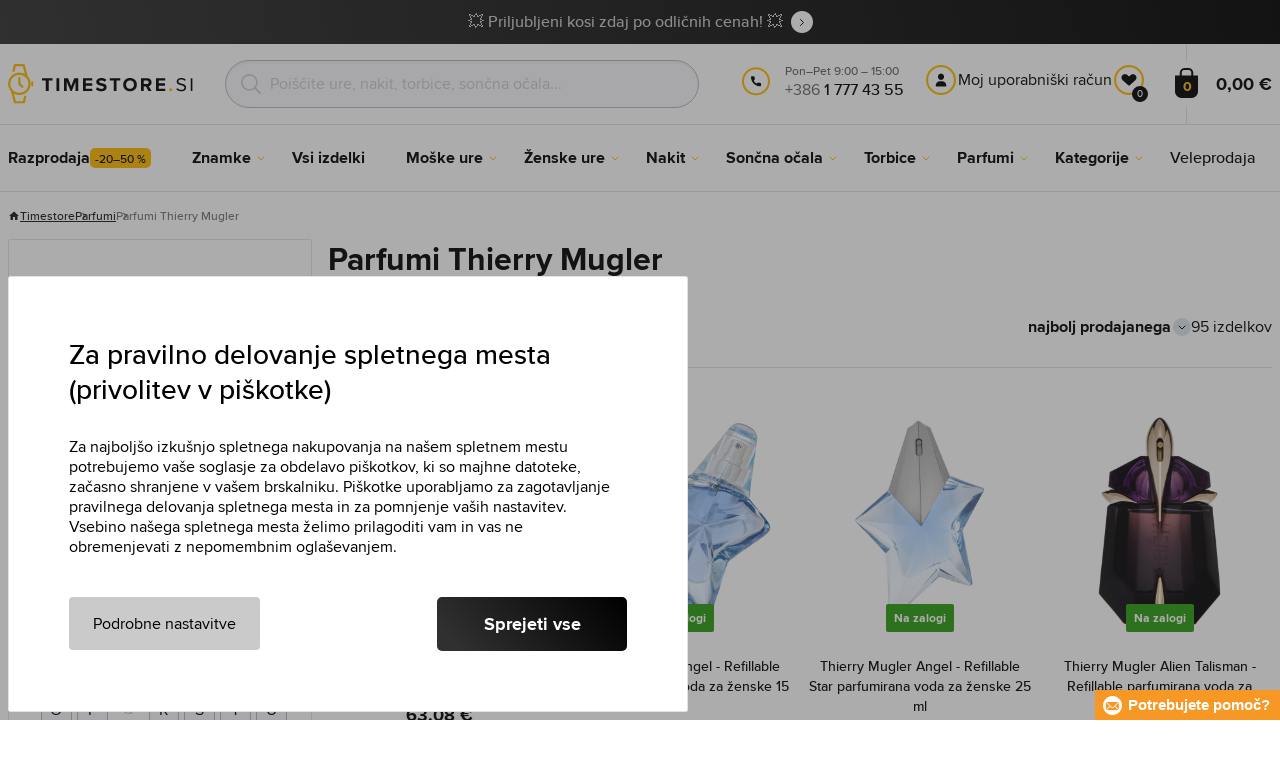

--- FILE ---
content_type: text/html; charset=utf-8
request_url: https://www.timestore.si/parfumi-thierry-mugler
body_size: 38700
content:
<!DOCTYPE html>
<html class="no-js" lang="si">
		<head> <meta charset="UTF-8"> <title>Parfumi Thierry Mugler | TIMESTORE.SI</title> <link rel="preload" href="/assets/fonts/400.woff2" as="font" type="font/woff2" crossorigin> <link rel="preload" href="/assets/fonts/500.woff2" as="font" type="font/woff2" crossorigin> <link rel="preload" href="/assets/fonts/700.woff2" as="font" type="font/woff2" crossorigin> <script>
		!function(t,e){if("object"==typeof exports&&"object"==typeof module)module.exports=e();else if("function"==typeof define&&define.amd)define([],e);else{var r,o=e();for(r in o)("object"==typeof exports?exports:t)[r]=o[r]}}(self,()=>{var r={905:function(){var e,r,t="undefined"!=typeof self?self:this,a={},o="URLSearchParams"in t,n="Symbol"in t&&"iterator"in Symbol,c="FileReader"in t&&"Blob"in t&&function(){try{return new Blob,!0}catch(t){return!1}}(),i="FormData"in t,s="ArrayBuffer"in t;function u(t){if("string"!=typeof t&&(t=String(t)),/[^a-z0-9\-#$%&'*+.^_`|~]/i.test(t))throw new TypeError("Invalid character in header field name");return t.toLowerCase()}function h(t){return t="string"!=typeof t?String(t):t}function l(e){var t={next:function(){var t=e.shift();return{done:void 0===t,value:t}}};return n&&(t[Symbol.iterator]=function(){return t}),t}function f(e){this.map={},e instanceof f?e.forEach(function(t,e){this.append(e,t)},this):Array.isArray(e)?e.forEach(function(t){this.append(t[0],t[1])},this):e&&Object.getOwnPropertyNames(e).forEach(function(t){this.append(t,e[t])},this)}function d(t){if(t.bodyUsed)return Promise.reject(new TypeError("Already read"));t.bodyUsed=!0}function p(r){return new Promise(function(t,e){r.onload=function(){t(r.result)},r.onerror=function(){e(r.error)}})}function y(t){var e=new FileReader,r=p(e);return e.readAsArrayBuffer(t),r}function b(t){if(t.slice)return t.slice(0);var e=new Uint8Array(t.byteLength);return e.set(new Uint8Array(t)),e.buffer}function g(){return this.bodyUsed=!1,this._initBody=function(t){var e;(this._bodyInit=t)?"string"==typeof t?this._bodyText=t:c&&Blob.prototype.isPrototypeOf(t)?this._bodyBlob=t:i&&FormData.prototype.isPrototypeOf(t)?this._bodyFormData=t:o&&URLSearchParams.prototype.isPrototypeOf(t)?this._bodyText=t.toString():s&&c&&(e=t)&&DataView.prototype.isPrototypeOf(e)?(this._bodyArrayBuffer=b(t.buffer),this._bodyInit=new Blob([this._bodyArrayBuffer])):s&&(ArrayBuffer.prototype.isPrototypeOf(t)||r(t))?this._bodyArrayBuffer=b(t):this._bodyText=t=Object.prototype.toString.call(t):this._bodyText="",this.headers.get("content-type")||("string"==typeof t?this.headers.set("content-type","text/plain;charset=UTF-8"):this._bodyBlob&&this._bodyBlob.type?this.headers.set("content-type",this._bodyBlob.type):o&&URLSearchParams.prototype.isPrototypeOf(t)&&this.headers.set("content-type","application/x-www-form-urlencoded;charset=UTF-8"))},c&&(this.blob=function(){var t=d(this);if(t)return t;if(this._bodyBlob)return Promise.resolve(this._bodyBlob);if(this._bodyArrayBuffer)return Promise.resolve(new Blob([this._bodyArrayBuffer]));if(this._bodyFormData)throw new Error("could not read FormData body as blob");return Promise.resolve(new Blob([this._bodyText]))},this.arrayBuffer=function(){return this._bodyArrayBuffer?d(this)||Promise.resolve(this._bodyArrayBuffer):this.blob().then(y)}),this.text=function(){var t,e,r=d(this);if(r)return r;if(this._bodyBlob)return r=this._bodyBlob,e=p(t=new FileReader),t.readAsText(r),e;if(this._bodyArrayBuffer)return Promise.resolve(function(t){for(var e=new Uint8Array(t),r=new Array(e.length),o=0;o<e.length;o++)r[o]=String.fromCharCode(e[o]);return r.join("")}(this._bodyArrayBuffer));if(this._bodyFormData)throw new Error("could not read FormData body as text");return Promise.resolve(this._bodyText)},i&&(this.formData=function(){return this.text().then(_)}),this.json=function(){return this.text().then(JSON.parse)},this}s&&(e=["[object Int8Array]","[object Uint8Array]","[object Uint8ClampedArray]","[object Int16Array]","[object Uint16Array]","[object Int32Array]","[object Uint32Array]","[object Float32Array]","[object Float64Array]"],r=ArrayBuffer.isView||function(t){return t&&-1<e.indexOf(Object.prototype.toString.call(t))}),f.prototype.append=function(t,e){t=u(t),e=h(e);var r=this.map[t];this.map[t]=r?r+", "+e:e},f.prototype.delete=function(t){delete this.map[u(t)]},f.prototype.get=function(t){return t=u(t),this.has(t)?this.map[t]:null},f.prototype.has=function(t){return this.map.hasOwnProperty(u(t))},f.prototype.set=function(t,e){this.map[u(t)]=h(e)},f.prototype.forEach=function(t,e){for(var r in this.map)this.map.hasOwnProperty(r)&&t.call(e,this.map[r],r,this)},f.prototype.keys=function(){var r=[];return this.forEach(function(t,e){r.push(e)}),l(r)},f.prototype.values=function(){var e=[];return this.forEach(function(t){e.push(t)}),l(e)},f.prototype.entries=function(){var r=[];return this.forEach(function(t,e){r.push([e,t])}),l(r)},n&&(f.prototype[Symbol.iterator]=f.prototype.entries);var m=["DELETE","GET","HEAD","OPTIONS","POST","PUT"];function w(t,e){var r,o=(e=e||{}).body;if(t instanceof w){if(t.bodyUsed)throw new TypeError("Already read");this.url=t.url,this.credentials=t.credentials,e.headers||(this.headers=new f(t.headers)),this.method=t.method,this.mode=t.mode,this.signal=t.signal,o||null==t._bodyInit||(o=t._bodyInit,t.bodyUsed=!0)}else this.url=String(t);if(this.credentials=e.credentials||this.credentials||"same-origin",!e.headers&&this.headers||(this.headers=new f(e.headers)),this.method=(r=(t=e.method||this.method||"GET").toUpperCase(),-1<m.indexOf(r)?r:t),this.mode=e.mode||this.mode||null,this.signal=e.signal||this.signal,this.referrer=null,("GET"===this.method||"HEAD"===this.method)&&o)throw new TypeError("Body not allowed for GET or HEAD requests");this._initBody(o)}function _(t){var r=new FormData;return t.trim().split("&").forEach(function(t){var e;t&&(e=(t=t.split("=")).shift().replace(/\+/g," "),t=t.join("=").replace(/\+/g," "),r.append(decodeURIComponent(e),decodeURIComponent(t)))}),r}function v(t,e){e=e||{},this.type="default",this.status=void 0===e.status?200:e.status,this.ok=200<=this.status&&this.status<300,this.statusText="statusText"in e?e.statusText:"OK",this.headers=new f(e.headers),this.url=e.url||"",this._initBody(t)}w.prototype.clone=function(){return new w(this,{body:this._bodyInit})},g.call(w.prototype),g.call(v.prototype),v.prototype.clone=function(){return new v(this._bodyInit,{status:this.status,statusText:this.statusText,headers:new f(this.headers),url:this.url})},v.error=function(){var t=new v(null,{status:0,statusText:""});return t.type="error",t};var x=[301,302,303,307,308];v.redirect=function(t,e){if(-1===x.indexOf(e))throw new RangeError("Invalid status code");return new v(null,{status:e,headers:{location:t}})},a.DOMException=t.DOMException;try{new a.DOMException}catch(t){a.DOMException=function(t,e){this.message=t,this.name=e;e=Error(t);this.stack=e.stack},a.DOMException.prototype=Object.create(Error.prototype),a.DOMException.prototype.constructor=a.DOMException}function E(i,s){return new Promise(function(o,t){var e=new w(i,s);if(e.signal&&e.signal.aborted)return t(new a.DOMException("Aborted","AbortError"));var n=new XMLHttpRequest;function r(){n.abort()}n.onload=function(){var r,t={status:n.status,statusText:n.statusText,headers:(t=n.getAllResponseHeaders()||"",r=new f,t.replace(/\r?\n[\t ]+/g," ").split(/\r?\n/).forEach(function(t){var t=t.split(":"),e=t.shift().trim();e&&(t=t.join(":").trim(),r.append(e,t))}),r)},e=(t.url="responseURL"in n?n.responseURL:t.headers.get("X-Request-URL"),"response"in n?n.response:n.responseText);o(new v(e,t))},n.onerror=function(){t(new TypeError("Network request failed"))},n.ontimeout=function(){t(new TypeError("Network request failed"))},n.onabort=function(){t(new a.DOMException("Aborted","AbortError"))},n.open(e.method,e.url,!0),"include"===e.credentials?n.withCredentials=!0:"omit"===e.credentials&&(n.withCredentials=!1),"responseType"in n&&c&&(n.responseType="blob"),e.headers.forEach(function(t,e){n.setRequestHeader(e,t)}),e.signal&&(e.signal.addEventListener("abort",r),n.onreadystatechange=function(){4===n.readyState&&e.signal.removeEventListener("abort",r)}),n.send(void 0===e._bodyInit?null:e._bodyInit)})}E.polyfill=!0,t.fetch||(t.fetch=E,t.Headers=f,t.Request=w,t.Response=v),a.Headers=f,a.Request=w,a.Response=v,a.fetch=E,Object.defineProperty(a,"__esModule",{value:!0})},588:t=>{"use strict";class r extends Error{constructor(t){super(r._prepareSuperMessage(t)),Object.defineProperty(this,"name",{value:"NonError",configurable:!0,writable:!0}),Error.captureStackTrace&&Error.captureStackTrace(this,r)}static _prepareSuperMessage(t){try{return JSON.stringify(t)}catch{return String(t)}}}const c=[{property:"name",enumerable:!1},{property:"message",enumerable:!1},{property:"stack",enumerable:!1},{property:"code",enumerable:!0}],u=Symbol(".toJSON called"),h=({from:t,seen:e,to_:r,forceEnumerable:o,maxDepth:n,depth:i})=>{const s=r||(Array.isArray(t)?[]:{});if(e.push(t),n<=i)return s;if("function"==typeof t.toJSON&&!0!==t[u])return(r=t)[u]=!0,a=r.toJSON(),delete r[u],a;var a;for(const[c,u]of Object.entries(t))"function"==typeof Buffer&&Buffer.isBuffer(u)?s[c]="[object Buffer]":"function"!=typeof u&&(u&&"object"==typeof u?e.includes(t[c])?s[c]="[Circular]":(i++,s[c]=h({from:t[c],seen:e.slice(),forceEnumerable:o,maxDepth:n,depth:i})):s[c]=u);for(const{property:e,enumerable:u}of c)"string"==typeof t[e]&&Object.defineProperty(s,e,{value:t[e],enumerable:!!o||u,configurable:!0,writable:!0});return s};t.exports={serializeError:(t,e={})=>{var{maxDepth:e=Number.POSITIVE_INFINITY}=e;return"object"==typeof t&&null!==t?h({from:t,seen:[],forceEnumerable:!0,maxDepth:e,depth:0}):"function"==typeof t?`[Function: ${t.name||"anonymous"}]`:t},deserializeError:(t,e={})=>{var{maxDepth:e=Number.POSITIVE_INFINITY}=e;if(t instanceof Error)return t;if("object"!=typeof t||null===t||Array.isArray(t))return new r(t);{const r=new Error;return h({from:t,seen:[],to_:r,maxDepth:e,depth:0}),r}}}}},o={};function u(t){var e=o[t];if(void 0!==e)return e.exports;e=o[t]={exports:{}};return r[t].call(e.exports,e,e.exports,u),e.exports}u.r=t=>{"undefined"!=typeof Symbol&&Symbol.toStringTag&&Object.defineProperty(t,Symbol.toStringTag,{value:"Module"}),Object.defineProperty(t,"__esModule",{value:!0})};var h={};return(()=>{"use strict";var i,t;u.r(h),u(905),(t=i=i||{}).Error="error",t.Warn="warn",t.Info="info",t.Debug="debug",t.Fatal="fatal",t.Http="http",t.Verbose="verbose",t.Silly="silly",t.Trace="trace";const b=t=>JSON.stringify(t).length+1;class n{constructor(){this.length=0}push(t){t={value:t};this.last=this.last?this.last.next=t:this.first=t,this.length++}shift(){var t;if(this.first)return t=this.first["value"],this.first=this.first.next,--this.length||(this.last=void 0),t}}var s=u(588);const a={endpoint:"https://in.logs.betterstack.com",batchSize:1e3,batchSizeKiB:0,batchInterval:1e3,retryCount:3,retryBackoff:100,syncMax:5,burstProtectionMilliseconds:5e3,burstProtectionMax:1e4,ignoreExceptions:!1,throwExceptions:!1,contextObjectMaxDepth:50,contextObjectMaxDepthWarn:!0,contextObjectCircularRefWarn:!0,sendLogsToConsoleOutput:!1,sendLogsToBetterStack:!0,calculateLogSizeBytes:b};class e{constructor(t,e){if(this._middleware=[],this._countLogged=0,this._countSynced=0,this._countDropped=0,"string"!=typeof t||""===t)throw new Error("Logtail source token missing");this._sourceToken=t,this._options=Object.assign(Object.assign({},a),e);const r=function(i){let s=0;const a=new n;return function(n){return async(...o)=>new Promise((e,r)=>async function t(){if(s<i){s++;try{e(await n(...o))}catch(t){r(t)}s--,0<a.length&&a.shift()()}else a.push(t)}())}}(this._options.syncMax)(t=>this._sync(t)),o=(this._logBurstProtection=function(n,i){if(n<=0||i<=0)return t=>t;let s=[0],a=0,c=Date.now();return o=>async(...t)=>{if(r=Date.now(),e=n/64,r<c+e||(r=Math.floor((r-c)/e),s=Array(Math.min(r,64)).fill(0).concat(s).slice(0,64),c+=r*e),s.reduce((t,e)=>t+e)<i)return s[0]++,o(...t);var e,r=Date.now();a<r-n&&(a=r,console.error(`Logging was called more than ${i} times during last ${n}ms. Ignoring.`))}}(this._options.burstProtectionMilliseconds,this._options.burstProtectionMax),this.log=this._logBurstProtection(this.log.bind(this)),function(o=1e3,e=1e3,n=3,i=100,s,a=b){let c,u,h=[],l=0,f=0,d=0;async function p(){c&&clearTimeout(c),c=null;const t=h,r=l;h=[],l=0;try{await u(t.map(t=>t.log)),t.forEach(t=>t.resolve(t.log)),f=0}catch(e){if(f<n)return f++,d=Date.now()+i,h=h.concat(t),l+=r,void await y();t.map(t=>t.reject(e)),f=0}}async function y(){if(!c)return new Promise(t=>{c=setTimeout(async function(){await p(),t()},e)})}return{initPusher:function(t){return u=t,async function(r){return new Promise(async(t,e)=>(h.push({log:r,resolve:t,reject:e}),0<s&&(l+=a(r)),(h.length>=o||0<s&&l>=s)&&Date.now()>d?await p():await y(),t))}},flush:p}}(this._options.batchSize,this._options.batchInterval,this._options.retryCount,this._options.retryBackoff,1024*this._options.batchSizeKiB,this._options.calculateLogSizeBytes));this._batch=o.initPusher(t=>r(t)),this._flush=o.flush}async flush(){return this._flush()}get logged(){return this._countLogged}get synced(){return this._countSynced}get dropped(){return this._countDropped}async log(t,e=i.Info,r={}){if((r="object"!=typeof r?{extra:r}:r)instanceof Error&&(r={error:r}),this._options.sendLogsToConsoleOutput)switch(e){case"debug":console.debug(t,r);break;case"info":console.info(t,r);break;case"warn":console.warn(t,r);break;case"error":console.error(t,r);break;default:console.log(`[${e.toUpperCase()}]`,t,r)}if("function"!=typeof this._sync)throw new Error("No Logtail logger sync function provided");this._countLogged++;let o=Object.assign(Object.assign({dt:new Date,level:e},r),t instanceof Error?(0,s.serializeError)(t):{message:t});for(const i of this._middleware){var n=await i(o);if(null==n)return o;o=n}if(o=this.serialize(o,this._options.contextObjectMaxDepth),!this._options.sendLogsToBetterStack)return o;try{await this._batch(o),this._countSynced++}catch(t){if(this._countDropped++,!this._options.ignoreExceptions){if(this._options.throwExceptions)throw t;console.error(t)}}return o}serialize(t,r,o=new WeakSet){if(null===t||"boolean"==typeof t||"number"==typeof t||"string"==typeof t)return t;if(t instanceof Date)return isNaN(t.getTime())?t.toString():t.toISOString();if(t instanceof Error)return(0,s.serializeError)(t);if(("object"==typeof t||Array.isArray(t))&&(r<1||o.has(t)))return o.has(t)?(this._options.contextObjectCircularRefWarn&&console.warn("[Logtail] Found a circular reference when serializing logs. Please do not use circular references in your logs."),"<omitted circular reference>"):(this._options.contextObjectMaxDepthWarn&&console.warn(`[Logtail] Max depth of ${this._options.contextObjectMaxDepth} reached when serializing logs. Please do not use excessive object depth in your logs.`),`<omitted context beyond configured max depth: ${this._options.contextObjectMaxDepth}>`);var e;if(Array.isArray(t))return o.add(t),e=t.map(t=>this.serialize(t,r-1,o)),o.delete(t),e;if("object"!=typeof t)return void 0===t?void 0:`<omitted unserializable ${typeof t}>`;{const n={};return o.add(t),Object.entries(t).forEach(t=>{var e=t[0],t=t[1],t=this.serialize(t,r-1,o);void 0!==t&&(n[e]=t)}),o.delete(t),n}}async debug(t,e={}){return this.log(t,i.Debug,e)}async info(t,e={}){return this.log(t,i.Info,e)}async warn(t,e={}){return this.log(t,i.Warn,e)}async error(t,e={}){return this.log(t,i.Error,e)}setSync(t){this._sync=t}use(t){this._middleware.push(t)}remove(e){this._middleware=this._middleware.filter(t=>t!==e)}}function c(t,s,a,c){return new(a=a||Promise)(function(r,e){function o(t){try{i(c.next(t))}catch(t){e(t)}}function n(t){try{i(c.throw(t))}catch(t){e(t)}}function i(t){var e;t.done?r(t.value):((e=t.value)instanceof a?e:new a(function(t){t(e)})).then(o,n)}i((c=c.apply(t,s||[])).next())})}window.Logtail=class extends class extends e{async log(t,e=i.Info,r={}){return super.log(t,e,r)}}{constructor(t,e){super(t,Object.assign({batchSizeKiB:48},e)),this.setSync(e=>c(this,void 0,void 0,function*(){var t=yield fetch(this._options.endpoint,{method:"POST",headers:{"Content-Type":"application/json",Authorization:"Bearer "+this._sourceToken},body:JSON.stringify(e),keepalive:!0});if(t.ok)return e;throw new Error(t.statusText)})),this.configureFlushOnPageLeave()}log(t,e,r={}){const o=Object.create(null,{log:{get:()=>super.log}});return c(this,void 0,void 0,function*(){return(r="object"!=typeof r?{extra:r}:r)instanceof Error&&(r={error:r}),r=Object.assign(Object.assign({},this.getCurrentContext()),r),o.log.call(this,t,e,r)})}getCurrentContext(){return{context:{url:window.location.href,user_locale:navigator.userLanguage||navigator.language,user_agent:navigator.userAgent,device_pixel_ratio:window.devicePixelRatio,screen_width:window.screen.width,screen_height:window.screen.height,window_width:window.innerWidth,window_height:window.innerHeight}}}configureFlushOnPageLeave(){"undefined"!=typeof document&&document.addEventListener("visibilitychange",()=>{"hidden"===document.visibilityState&&this.flush()})}}})(),h});
		window.logtail = new Logtail("XvKH4w4wzXKjSFJH3Qwp5e32");
		window['onerror'] = function(msg, url, line) {
			logtail.error(msg, {url: url,line: line});logtail.flush();
		};
	</script>  <script src="https://polyfill-fastly.io/v3/polyfill.js?features=default,Array.prototype.includes,Object.values,Array.prototype.find,AbortController,fetch"></script> <script>
	var prodList = [];
	var prodPrice = 0;
	var dataLayer = dataLayer || [];
	var notifications = notifications || [];
	var eshopMena = "€";
	var eshop = "si";
	var language = "si";
	var lazyJsFiles = {
		app: '/assets/js/app.js' + "?v=1767600403",
		order: '/assets/js/order.js' + "?v=1767600403",
		thanks: '/assets/js/thanks.js' + "?v=1767600403"
	};
	var svgFile = '/assets/svg/svg.svg' + "?v=1767600403";
</script> <script>
	!function(e){var t={};function n(o){if(t[o])return t[o].exports;var r=t[o]={i:o,l:!1,exports:{}};return e[o].call(r.exports,r,r.exports,n),r.l=!0,r.exports}n.m=e,n.c=t,n.d=function(e,t,o){n.o(e,t)||Object.defineProperty(e,t,{enumerable:!0,get:o})},n.r=function(e){"undefined"!=typeof Symbol&&Symbol.toStringTag&&Object.defineProperty(e,Symbol.toStringTag,{value:"Module"}),Object.defineProperty(e,"__esModule",{value:!0})},n.t=function(e,t){if(1&t&&(e=n(e)),8&t)return e;if(4&t&&"object"==typeof e&&e&&e.__esModule)return e;var o=Object.create(null);if(n.r(o),Object.defineProperty(o,"default",{enumerable:!0,value:e}),2&t&&"string"!=typeof e)for(var r in e)n.d(o,r,function(t){return e[t]}.bind(null,r));return o},n.n=function(e){var t=e&&e.__esModule?function(){return e.default}:function(){return e};return n.d(t,"a",t),t},n.o=function(e,t){return Object.prototype.hasOwnProperty.call(e,t)},n.p="/assets/_common/js/",n(n.s=29)}({14:function(e,t,n){"use strict";t.a=function(){try{return document.createEvent("TouchEvent"),!0}catch(e){return!1}}},15:function(e,t,n){"use strict";t.a=function(e,t,n){var o=arguments.length>3&&void 0!==arguments[3]?arguments[3]:null,r=arguments.length>4&&void 0!==arguments[4]?arguments[4]:null;!function u(){var c=o?o.call(e,t):e[t];if(null==c){if(null!==r){if(r<=0)throw"Property ".concat(t," not defined.");r-=100}setTimeout(u,100)}else n(c)}()}},29:function(e,t,n){"use strict";n.r(t);var o,r=n(15),u=n(14);window.wait=r.a,void 0===window.load&&(window.preload=[],window.load=function(){window.preload.push(arguments)}),document.documentElement.classList.remove("no-js"),Object(u.a)()||document.documentElement.classList.add("no-touch"),o=function(){var e=document.createElement("script");e.setAttribute("src",'//' + "timestore.vshcdn.net" + '/assets/js/app.js?verze=' + 1764599973),e.setAttribute("async",""),document.head.appendChild(e)},"loading"!==document.readyState&&null!==document.body?o():document.addEventListener("DOMContentLoaded",o)}});
</script> <link rel="stylesheet" href="/assets/css/styles.css?t=1765279501"> <meta name="viewport" content="width=device-width, initial-scale=1"> <meta http-equiv="X-UA-Compatible" content="ie=edge"> <meta name="robots" content="noarchive"> <meta name="author" content="Timestore.cz"> <link rel="apple-touch-icon" sizes="180x180" href="/assets/images/favicons/apple-touch-icon.png"> <link rel="icon" type="image/png" sizes="32x32" href="/assets/images/favicons/favicon-32x32.png"> <link rel="icon" type="image/png" sizes="16x16" href="/assets/images/favicons/favicon-16x16.png"> <link rel="manifest" href="/assets/images/favicons/site.webmanifest"> <link rel="mask-icon" href="/assets/images/favicons/safari-pinned-tab.svg" color="#ffbb00"> <link rel="shortcut icon" href="/assets/images/favicons/favicon.ico"> <link rel="canonical" href="https://www.timestore.si/parfumi-thierry-mugler" /> <meta name="msapplication-TileColor" content="#ffffff"> <meta name="msapplication-config" content="/assets/images/favicons/browserconfig.xml"> <meta name="theme-color" content="#ffffff"> <meta name="Keywords" content="Parfumi Thierry Mugler"> <meta name="Description" content=""> <script type="application/ld+json">
					
					{
						"@context": "http://schema.org",
						"@type": "WebSite",
						"url": "https://www.timestore.si/",
						"potentialAction": {
							"@type": "SearchAction",
							"target": "https://www.timestore.si/iskanje?q={search_term_string}",
							"query-input": "required name=search_term_string"
						}
					}
				</script>  <script>
	window.gtm = window.gtm || {};
	window.gtm.products = window.gtm.products || {};
	window.gtm.promotions = window.gtm.promotions || {};
	window.gtm.itemsLists = window.gtm.itemsLists || {};
</script> <script>
	function gtag(){dataLayer.push(arguments);}
	gtag('consent', 'default', {
		'functionality_storage': 'granted',
		'ad_storage': "denied",
		'analytics_storage': "denied",
		'personalization_storage': "denied",
		'ad_user_data': "denied",
		'ad_personalization': "denied",
	});
</script><script>
	window.dataLayer.push({"page":{"categories":["Parfumi"],"products":95,"type":"category","title":"Parfumi Thierry Mugler","path":"/parfumi-thierry-mugler","url":"https://www.timestore.si/parfumi-thierry-mugler"},"event":"page_view","site":"timestore.si","country":"si","environment":"production","language":"si","currency":"EUR","user":{"type":"anonym"},"_clear":true})
</script> <!-- GTM --> <script id="gtm-script">(function(w,d,s,l,i){w[l]=w[l]||[];w[l].push({'gtm.start':
	new Date().getTime(),event:'gtm.js'});var f=d.getElementsByTagName(s)[0],
	j=d.createElement(s),dl=l!='dataLayer'?'&l='+l:'';j.async=true;j.src=
	'https://www.googletagmanager.com/gtm.js?id='+i+dl;f.parentNode.insertBefore(j,f);
	})(window,document,'script','dataLayer', "GTM-KGSMX48")</script><link rel="alternate" hreflang="cs" href="https://www.timestore.cz/"> <link rel="alternate" hreflang="ro" href="https://www.timestore.ro/"> <link rel="alternate" hreflang="pl" href="https://www.timestore.pl/"> <link rel="alternate" hreflang="sk" href="https://www.timestore.sk/"> <link rel="alternate" hreflang="hu" href="https://www.timestore.hu/"> <link rel="alternate" hreflang="hu" href="https://www.timestore.hr/"> <link rel="alternate" hreflang="hu" href="https://www.timestore.it/"> </head> <body class=""> <noscript> <iframe src="//www.googletagmanager.com/ns.html?id=GTM-KGSMX48" height="0" width="0" style="display:none;visibility:hidden"></iframe> </noscript> <header role="banner" class="l-header"> <div class="c-info-panel w-bar-color" data-color=""> <div class="container"> <p> <a href="/razprodaja" class="w-arrow-link"> <span> 💥 Priljubljeni kosi zdaj po odličnih cenah! 💥 </span> </a> </p> </div> </div> <div class="l-header__wrapper"> <div class="container"> <div class="l-header__top"> <div class="l-header__logo"> <a href="/" class="l-header__logo-link"> <img src="/assets/images/logo/logo-si.svg" alt="TIMESTORE.si" width="197" height="42"> </a> <script type="application/ld+json">
									{
										"@context": "http://schema.org",
										"@type": "Organization",
										"url": "https://www.timestore.si/",
										"logo": "https://timestore.vshcdn.net/assets/_common/images/logo.svg"
									}
								</script> </div> <div class="l-header__search"> <form action="/parfumi-thierry-mugler?" method="post" id="frm-search-form" role="search" class="f-search" autocomplete="off"> <p class="form-row form-row--input"> <label for="search" class="f-search__label">Poiskati</label> <svg class="w-icon w-icon--search-icon"> <use xlink:href="/assets/svg/svg.svg?v=1767600403#icon-search-icon"></use> </svg> <input id="search" name="q" type="search" class="f-search__input" placeholder="Poiščite ure, nakit, torbice, sončna očala..." data-whispaper-url="/produkty/naseptavac?text="> </p> <p class="form-row form-row--button"> <button type="submit" name="send" class="f-search__btn"></button> </p> <div class="u-dn"> <input type="text" name="roburl"> <input type="email" name="robemail" class="robemail"> </div> <div class="c-whispaper" aria-hidden="true"> <div class="c-whispaper__wrapper"> <div class="c-whispaper__inner"> <div class="c-whispaper__left"> <div class="c-whispaper__brands"> <h2 class="c-whispaper__heading">Kategorije</h2> <ul></ul> </div> <div class="c-whispaper__articles"> <h2 class="c-whispaper__heading">Članki</h2> <ul></ul> </div> <p class="c-whispaper__left-empty u-dn"> V kategorijah in člankih nismo našli ničesar. </p> </div> <div class="c-whispaper__products" data-more-text="ZOBRAZIT_VSECHNY_PRODUKTY" data-more-href="/iskanje"> <h2 class="c-whispaper__heading">Izdelki</h2> <ul></ul> <p class="c-whispaper__products-empty"> V izdelkih nismo našli ničesar.. </p> </div> </div> </div> </div> <input type="hidden" name="_do" value="search-form-submit"></form> </div>  <div class="l-header__call"><div class="l-header-contact"><div class="w-contact"><svg class="w-icon w-icon--contact-phone"><use xlink:href="/assets/svg/svg.svg?v=1767600433#icon-contact-phone"></use></svg> <p><small>Pon–Pet 9:00 – 15:00</small> +386 <strong>1 777 43 55</strong><strong></strong></p></div></div></div> <div class="l-header__user"> <div class="c-header-user"> <p class="c-header-user__mobile"> <a href="/prijava" class="c-header-user__link js-user-toggler"> <svg class="w-icon w-icon--user"> <use xlink:href="/assets/svg/svg.svg?v=1767600403#icon-user"></use> </svg> </a> </p> <p class="c-header-user__desktop"> <a href="/prijava" class="c-header-user__desktop-user js-user-toggle-desktop"> <svg class="w-icon w-icon--header-user"> <use xlink:href="/assets/svg/svg.svg?v=1767600403#icon-header-user"></use> </svg> Moj uporabniški račun </a> <a href="/customer/profile-favorites/list" class="c-header-user__desktop-favourite"> <svg class="w-icon w-icon--header-favourite"> <use xlink:href="/assets/svg/svg.svg?v=1767600403#icon-header-favourite"></use> </svg> <span class="c-header-user__desktop-favourite-count">0</span> </a> </p> </div> </div> <div class="l-header__cart" id="snippet-cart-cart"> <div class="l-header-cart"> <a href="/kosarica" class="l-header-cart__link"> <span class="l-header-cart__icon"> <svg class="w-icon w-icon--nav-cart"> <use xlink:href="/assets/svg/svg.svg?v=1767600403#icon-nav-cart"></use> </svg> <span class="l-header-cart__counter">0</span> </span> <span class="l-header-cart__price"> 0,00 € </span> </a> </div> </div> <div class="l-header__toggle"> <div class="l-header-toggle"> <a href="#" class="l-header-toggle__link js-nav-toggler"> <svg class="w-icon w-icon--nav-open"> <use xlink:href="/assets/svg/svg.svg?v=1767600403#icon-nav-open"></use> </svg> <svg class="w-icon w-icon--nav-close"> <use xlink:href="/assets/svg/svg.svg?v=1767600403#icon-nav-close"></use> </svg> </a> </div> </div> </div> </div> <nav class="m-main" role="navigation" data-mobile-more="Več"> <div class="m-main__wrapper"> <div class="container"> <ul class="m-main__list" gtm-clickArea="topmenu"> <li class="m-main__item m-main__item--no-sub"> <a href="/razprodaja" class="m-main__link" data-panel-name="Razprodaja"><picture class="m-main__image"><img src="/assets/images/nav/vypredaj.jpg" alt="Razprodaja" width="40" height="40" loading="lazy" /></picture><span>Razprodaja<span class="w-discount-tag">-20–50 %</span></span></a> </li> <li class="m-main__item m-main__item--multiple" data-name="znacky"> <a href="/prodajane-znamke" class="m-main__link" data-panel-name="Znamke"> <picture class="m-main__image"> <img src="/assets/images/nav/znacky.jpg" alt="Znamke" width="40" height="40" loading="lazy"> </picture> <span> Znamke </span> </a> <div class="m-main__panel"> <div class="m-sub"> <p class="m-sub__more m-sub__more--top"> <a href="/prodajane-znamke" class="w-arrow-link w-arrow-link--black"> <span> Vse znamke <svg class="w-icon w-icon--circle-arrow"> <use xlink:href="/assets/svg/svg.svg?v=1767600403#icon-circle-arrow"></use> </svg> </span> </a> </p> <ul class="m-sub__sub-list m-sub__sub-list--7-columns" data-mobile-all> <li class="m-sub__sub-item"> <a href="/armani-exchange" title="Armani Exchange">Armani Exchange</a> </li> <li class="m-sub__sub-item"> <a href="/calvin-klein" title="Calvin Klein">Calvin Klein</a> </li> <li class="m-sub__sub-item"> <a href="/casio" title="Casio">Casio</a> </li> <li class="m-sub__sub-item"> <a href="/carrera" title="Carrera">Carrera</a> </li> <li class="m-sub__sub-item"> <a href="/certina" title="Certina">Certina</a> </li> <li class="m-sub__sub-item"> <a href="/citizen" title="Citizen">Citizen</a> </li> <li class="m-sub__sub-item"> <a href="/cluse" title="Cluse">Cluse</a> </li> <li class="m-sub__sub-item"> <a href="/daniel-wellington" title="Daniel Wellington">Daniel Wellington</a> </li> <li class="m-sub__sub-item"> <a href="/diesel" title="Diesel">Diesel</a> </li> <li class="m-sub__sub-item"> <a href="/dkny" title="DKNY">DKNY</a> </li> <li class="m-sub__sub-item"> <a href="/emporio-armani" title="Emporio Armani">Emporio Armani</a> </li> <li class="m-sub__sub-item"> <a href="/esprit" title="Esprit">Esprit</a> </li> <li class="m-sub__sub-item"> <a href="/festina" title="Festina">Festina</a> </li> <li class="m-sub__sub-item"> <a href="/fossil" title="Fossil">Fossil</a> </li> <li class="m-sub__sub-item"> <a href="/gant" title="Gant">Gant</a> </li> <li class="m-sub__sub-item"> <a href="/guess" title="Guess">Guess</a> </li> <li class="m-sub__sub-item"> <a href="/hugo-boss" title="Hugo Boss">Hugo Boss</a> </li> <li class="m-sub__sub-item"> <a href="/invicta" title="Invicta">Invicta</a> </li> <li class="m-sub__sub-item"> <a href="/iron-annie" title="Iron Annie">Iron Annie</a> </li> <li class="m-sub__sub-item"> <a href="/lacoste" title="Lacoste">Lacoste</a> </li> <li class="m-sub__sub-item"> <a href="/luminox" title="Luminox">Luminox</a> </li> <li class="m-sub__sub-item"> <a href="/michael-kors" title="Michael Kors">Michael Kors</a> </li> <li class="m-sub__sub-item"> <a href="/oakley" title="Oakley">Oakley</a> </li> <li class="m-sub__sub-item"> <a href="/orient" title="Orient">Orient</a> </li> <li class="m-sub__sub-item"> <a href="/pandora" title="Pandora">Pandora</a> </li> <li class="m-sub__sub-item"> <a href="/polaroid" title="Polaroid">Polaroid</a> </li> <li class="m-sub__sub-item"> <a href="/police" title="Police">Police</a> </li> <li class="m-sub__sub-item"> <a href="/ray-ban" title="Ray-Ban">Ray-Ban</a> </li> <li class="m-sub__sub-item"> <a href="/rosefield" title="Rosefield">Rosefield</a> </li> <li class="m-sub__sub-item"> <a href="/seiko" title="Seiko">Seiko</a> </li> <li class="m-sub__sub-item"> <a href="/skagen" title="Skagen">Skagen</a> </li> <li class="m-sub__sub-item"> <a href="/swarovski" title="Swarovski">Swarovski</a> </li> <li class="m-sub__sub-item"> <a href="/swiss-alpine-military" title="Swiss Alpine Military">Swiss Alpine Military</a> </li> <li class="m-sub__sub-item"> <a href="/timberland" title="Timberland">Timberland</a> </li> <li class="m-sub__sub-item"> <a href="/timex" title="Timex">Timex</a> </li> <li class="m-sub__sub-item"> <a href="/tissot" title="Tissot">Tissot</a> </li> <li class="m-sub__sub-item"> <a href="/tommy-hilfiger" title="Tommy Hilfiger">Tommy Hilfiger</a> </li> <li class="m-sub__sub-item"> <a href="/tommy-jeans" title="Tommy Jeans">Tommy Jeans</a> </li> <li class="m-sub__sub-item"> <a href="/victoria-walls" title="Victoria Walls">Victoria Walls</a> </li> <li class="m-sub__sub-item"> <a href="/victorinox" title="Victorinox">Victorinox</a> </li> <li class="m-sub__sub-item"> <a href="/wenger" title="Wenger">Wenger</a> </li> <li class="m-sub__sub-item"> <a href="/zeppelin" title="Zeppelin">Zeppelin</a> </li> </ul> <p class="m-sub__more"> <a href="/prodajane-znamke" class="w-arrow-link w-arrow-link--black"> <span> Vse znamke <svg class="w-icon w-icon--circle-arrow"> <use xlink:href="/assets/svg/svg.svg?v=1767600403#icon-circle-arrow"></use> </svg> </span> </a> </p> </div> </div> </li> <li class="m-main__item m-main__item--no-sub" data-name="vsetky-produkty"> <a href="/vsi-izdelki" class="m-main__link" data-panel-name="Vsi izdelki"> <picture class="m-main__image"> <img src="/assets/images/nav/vsetky-produkty.jpg" alt="Vsi izdelki" width="40" height="40" loading="lazy"> </picture> <span> Vsi izdelki </span> </a> </li> <li class="m-main__item" data-name="panske-hodinky"> <a href="/moske-ure" class="m-main__link" data-panel-name="Moške ure"> <picture class="m-main__image"> <img src="/assets/images/nav/panske-hodinky.jpg" alt="Moške ure" width="40" height="40" loading="lazy"> </picture> <span> Moške ure </span> </a> <div class="m-main__panel"> <div class="m-sub"> <p class="m-sub__more m-sub__more--top"> <a href="/moske-ure" class="w-arrow-link w-arrow-link--black"> <span> Vse moške ure <svg class="w-icon w-icon--circle-arrow"> <use xlink:href="/assets/svg/svg.svg?v=1767600403#icon-circle-arrow"></use> </svg> </span> </a> </p> <ul class="m-sub__list"> <li class="m-sub__item"> <strong class="m-sub__name">Najljubše blagovne znamke</strong> <ul class="m-sub__sub-list m-sub__sub-list--2-columns"> <li class="m-sub__sub-item "> <a href="/moske-ure-casio" title="Moške ure Casio">Casio</a> </li> <li class="m-sub__sub-item "> <a href="/moske-ure-citizen" title="Moške ure Citizen">Citizen</a> </li> <li class="m-sub__sub-item "> <a href="/moske-ure-diesel" title="Moške ure Diesel">Diesel</a> </li> <li class="m-sub__sub-item "> <a href="/moske-ure-emporio-armani" title="Moške ure Emporio Armani">Emporio Armani</a> </li> <li class="m-sub__sub-item "> <a href="/moske-ure-festina" title="Moške ure Festina">Festina</a> </li> <li class="m-sub__sub-item "> <a href="/moske-ure-fossil" title="Moške ure Fossil">Fossil</a> </li> <li class="m-sub__sub-item "> <a href="/moske-ure-invicta" title="Moške ure Invicta">Invicta</a> </li> <li class="m-sub__sub-item "> <a href="/moske-ure-orient" title="Moške ure Orient">Orient</a> </li> <li class="m-sub__sub-item "> <a href="/moske-ure-police" title="Moške ure Police">Police</a> </li> <li class="m-sub__sub-item "> <a href="/moske-ure-seiko" title="Moške ure Seiko">Seiko</a> </li> <li class="m-sub__sub-item "> <a href="/moske-ure-tissot" title="Moške ure Tissot">Tissot</a> </li> <li class="m-sub__sub-item "> <a href="/moske-ure-tommy-hilfiger" title="Moške ure Tommy Hilfiger">Tommy Hilfiger</a> </li> <li class="m-sub__sub-item "> <a href="/moske-ure-victorinox" title="Moške ure Victorinox">Victorinox</a> </li> <li class="m-sub__sub-item "> <a href="/moske-ure-zeppelin" title="Moške ure Zeppelin">Zeppelin</a> </li> </ul> </li> <li class="m-sub__item"> <strong class="m-sub__name">Priljubljene izdaje</strong> <ul class="m-sub__sub-list"> <li class="m-sub__sub-item "> <a href="/moske-ure-casio-g-shock" title="Moške ure Casio G-Shock">G-Shock</a> </li> <li class="m-sub__sub-item "> <a href="/moske-ure-casio-edifice" title="Moške ure Casio Edifice">Edifice</a> </li> <li class="m-sub__sub-item "> <a href="/moske-ure-festina-chrono-sport" title="Moške ure Festina Chrono Sport">Chrono Sport</a> </li> <li class="m-sub__sub-item "> <a href="/moske-ure-festina-the-originals" title="Moške ure Festina The Originals">The Originals</a> </li> <li class="m-sub__sub-item "> <a href="/moske-ure-citizen-eco-drive" title="Moške ure Citizen Eco Drive">Eco Drive</a> </li> <li class="m-sub__sub-item "> <a href="/moske-ure-citizen-promaster" title="Moške ure Citizen Promaster">Promaster</a> </li> <li class="m-sub__sub-item "> <a href="/moske-ure-seiko-seiko-5" title="Moške ure Seiko 5">Seiko 5</a> </li> </ul> </li> <li class="m-sub__item"> <strong class="m-sub__name">Po funkcijah</strong> <ul class="m-sub__sub-list"> <li class="m-sub__sub-item "> <a href="/moske-ure-s-kronografom" title="Moške ure s kronografom">Kronograf</a> </li> <li class="m-sub__sub-item "> <a href="/moske-ure-s-stoparico" title="Moške ure s štoparico">Štoparice</a> </li> <li class="m-sub__sub-item "> <a href="/moske-ure-s-tahimetrom" title="Moške ure s tahimetrom">Tahimeter</a> </li> <li class="m-sub__sub-item "> <a href="/radijsko-vodene-moske-ure" title="Radijsko vodene moške ure">Radijsko vodene ure</a> </li> <li class="m-sub__sub-item "> <a href="/moske-ure-odporne-na-udarce" title="Moške ure odporne na udarce">Odporne na udarce</a> </li> <li class="m-sub__sub-item "> <a href="/moske-ure-z-osvetlitvijo" title="Moške ure z osvetlitvijo">Osvetlitev</a> </li> <li class="m-sub__sub-item "> <a href="/moske-ure-z-bluetoothom" title="Moške ure z bluetoothom">Bluetooth</a> </li> <li class="m-sub__sub-item "> <a href="/moske-ure-s-termometrom" title="Moške ure s termometrom">Termometer</a> </li> <li class="m-sub__sub-item "> <a href="/moske-ure-s-pedometrom" title="Moške ure s pedometrom">Pedometer</a> </li> </ul> </li> <li class="m-sub__item"> <strong class="m-sub__name">Po barvi</strong> <ul class="m-sub__sub-list"> <li class="m-sub__sub-item "> <a href="/zlate-moske-ure" title="Zlate moške ure">Zlate</a> </li> <li class="m-sub__sub-item "> <a href="/srebrne-moske-ure" title="Srebrne moške ure">Srebrne</a> </li> <li class="m-sub__sub-item "> <a href="/crne-moske-ure" title="Črne moške ure">Črne</a> </li> <li class="m-sub__sub-item "> <a href="/bele-moske-ure" title="Bele moške ure">Bele</a> </li> <li class="m-sub__sub-item "> <a href="/modre-moske-ure" title="Modre moške ure">Modre</a> </li> <li class="m-sub__sub-item "> <a href="/zelene-moske-ure" title="Zelene moške ure">Zelene</a> </li> <li class="m-sub__sub-item "> <a href="/rdece-moske-ure" title="Rdeče moške ure">Rdeče</a> </li> </ul> </li> <li class="m-sub__item"> <strong class="m-sub__name">Po mehanizmu</strong> <ul class="m-sub__sub-list"> <li class="m-sub__sub-item "> <a href="/avtomatske-moske-ure" title="Avtomatske moške ure">Avtomatske</a> </li> <li class="m-sub__sub-item "> <a href="/moske-quartz-ure" title="Moške quartz ure">Quartz (baterija)</a> </li> <li class="m-sub__sub-item "> <a href="/moske-mehanske-ure" title="Moške mehanske ure">Mehanske</a> </li> <li class="m-sub__sub-item "> <a href="/solarne-moske-ure" title="Solarne moške ure">Solarne</a> </li> </ul> </li> <li class="m-sub__item"> <strong class="m-sub__name">Po ceni</strong> <ul class="m-sub__sub-list"> <li class="m-sub__sub-item "> <a href="/moske-ure?f%5Bc%5D=0%3A100" title="Moške ure do 100 €">Do 100 €</a> </li> <li class="m-sub__sub-item "> <a href="/moske-ure?f%5Bc%5D=0%3A200" title="Moške ure do 200 €">Do 200 €</a> </li> <li class="m-sub__sub-item "> <a href="/moske-ure?f%5Bc%5D=0%3A500" title="Moške ure do 500 €">Do 500 €</a> </li> <li class="m-sub__sub-item "> <a href="/moske-ure?f%5Bc%5D=500%3A31590" title="Moške ure nad 500 €">500 € in dražje</a> </li> <li class="m-sub__sub-item "> <a href="/moske-ure?sort=most-expensive" title="Najdražje moške ure">Najdražje</a> </li> <li class="m-sub__sub-item "> <a href="/moske-ure?sort=cheapest" title="Najcenejše moške ure">Najcenejše</a> </li> </ul> </li> </ul> <p class="m-sub__more"> <a href="/moske-ure" class="w-arrow-link w-arrow-link--black"> <span> Vse moške ure <svg class="w-icon w-icon--circle-arrow"> <use xlink:href="/assets/svg/svg.svg?v=1767600403#icon-circle-arrow"></use> </svg> </span> </a> </p> </div> </div> <script>





		window.gtm.promotions.menu = window.gtm.promotions.menu || {}
		window.gtm.promotions.menu.cf8d39ee9be7ee4aede538702484ddeaf = {
			'id': "cf8d39ee9be7ee4aede538702484ddeaf",
			'type': 'menu',
			'name': "panske-hodinky",
		}

		window.dataLayer.push({
			'event': "view_promotion",
			'promotion': window.gtm.promotions.menu.cf8d39ee9be7ee4aede538702484ddeaf,
			'_clear': true
		});

	</script> </li> <li class="m-main__item" data-name="damske-hodinky"> <a href="/zenske-ure" class="m-main__link" data-panel-name="Ženske ure"> <picture class="m-main__image"> <img src="/assets/images/nav/damske-hodinky.jpg" alt="Ženske ure" width="40" height="40" loading="lazy"> </picture> <span> Ženske ure </span> </a> <div class="m-main__panel"> <div class="m-sub"> <p class="m-sub__more m-sub__more--top"> <a href="/zenske-ure" class="w-arrow-link w-arrow-link--black"> <span> Vse ženske ure <svg class="w-icon w-icon--circle-arrow"> <use xlink:href="/assets/svg/svg.svg?v=1767600403#icon-circle-arrow"></use> </svg> </span> </a> </p> <ul class="m-sub__list"> <li class="m-sub__item"> <strong class="m-sub__name">Najljubše blagovne znamke</strong> <ul class="m-sub__sub-list m-sub__sub-list--2-columns"> <li class="m-sub__sub-item "> <a href="/zenske-ure-anne-klein" title="Ženske ure Anne Klein">Anne Klein</a> </li> <li class="m-sub__sub-item "> <a href="/zenske-ure-citizen" title="Ženske ure Citizen">Citizen</a> </li> <li class="m-sub__sub-item "> <a href="/zenske-ure-cluse" title="Ženske ure Cluse">Cluse</a> </li> <li class="m-sub__sub-item "> <a href="/zenske-ure-esprit" title="Ženske ure Esprit">Esprit</a> </li> <li class="m-sub__sub-item "> <a href="/zenske-ure-emporio-armani" title="Ženske ure Emporio Armani">Emporio Armani</a> </li> <li class="m-sub__sub-item "> <a href="/zenske-ure-festina" title="Ženske ure Festina">Festina</a> </li> <li class="m-sub__sub-item "> <a href="/zenske-ure-fossil" title="Ženske ure Fossil">Fossil</a> </li> <li class="m-sub__sub-item "> <a href="/zenske-ure-gant" title="Ženske ure Gant">Gant</a> </li> <li class="m-sub__sub-item "> <a href="/zenske-ure-guess" title="Ženske ure Guess">Guess</a> </li> <li class="m-sub__sub-item "> <a href="/zenske-ure-lacoste" title="Ženske ure Lacoste">Lacoste</a> </li> <li class="m-sub__sub-item "> <a href="/zenske-ure-michael-kors" title="Ženske ure Michael Kors">Michael Kors</a> </li> <li class="m-sub__sub-item "> <a href="/zenske-ure-rosefield" title="Ženske ure Rosefield">Rosefield</a> </li> <li class="m-sub__sub-item "> <a href="/zenske-ure-skagen" title="Ženske ure Skagen">Skagen</a> </li> <li class="m-sub__sub-item "> <a href="/zenske-ure-tommy-hilfiger" title="Ženske ure Tommy Hilfiger">Tommy Hilfiger</a> </li> </ul> </li> <li class="m-sub__item"> <strong class="m-sub__name">Priljubljene izdaje</strong> <ul class="m-sub__sub-list"> <li class="m-sub__sub-item "> <a href="/zenske-ure-festina-boyfriend" title="Ženske ure Festina Boyfriend">Boyfriend</a> </li> <li class="m-sub__sub-item "> <a href="/zenske-ure-festina-mademoiselle" title="Ženske ure Festina Mademoiselle">Mademoiselle</a> </li> <li class="m-sub__sub-item "> <a href="/zenske-ure-casio-baby-g" title="Ženske ure Casio Baby-G">Baby-G</a> </li> <li class="m-sub__sub-item "> <a href="/zenske-ure-citizen-citizen-l" title="Ženske ure Citizen L">Citizen L</a> </li> <li class="m-sub__sub-item "> <a href="/zenske-ure-michael-kors-parker" title="Ženske ure Michael Kors Parker">Parker</a> </li> <li class="m-sub__sub-item "> <a href="/zenske-ure-michael-kors-darci" title="Ženske ure Michael Kors Darci">Darci</a> </li> <li class="m-sub__sub-item "> <a href="/zenske-ure-michael-kors-runway" title="Ženske ure Michael Kors Runway">Runway</a> </li> </ul> </li> <li class="m-sub__item"> <strong class="m-sub__name">Po obliki</strong> <ul class="m-sub__sub-list"> <li class="m-sub__sub-item "> <a href="/okrogle-zenske-ure" title="Okrogle ženske ure">Okrogle</a> </li> <li class="m-sub__sub-item "> <a href="/ovalne-zenske-ure" title="Ovalne ženske ure">Ovalne</a> </li> <li class="m-sub__sub-item "> <a href="/kvadratne-zenske-ure" title="Kvadratne ženske ure">Kvadratne</a> </li> <li class="m-sub__sub-item "> <a href="/pravokotne-zenske-ure" title="Pravokotne ženske ure">Pravokotne</a> </li> </ul> </li> <li class="m-sub__item"> <strong class="m-sub__name">Po barvi</strong> <ul class="m-sub__sub-list"> <li class="m-sub__sub-item "> <a href="/zlate-zenske-ure" title="Zlate ženske ure">Zlate</a> </li> <li class="m-sub__sub-item "> <a href="/srebrne-zenske-ure" title="Srebrne ženske ure">Srebrne</a> </li> <li class="m-sub__sub-item "> <a href="/roznato-zlate-zenske-ure" title="Rožnato zlate ženske ure">Rožnato zlate</a> </li> <li class="m-sub__sub-item "> <a href="/crne-zenske-ure" title="Črne ženske ure">Črne</a> </li> <li class="m-sub__sub-item "> <a href="/bele-zenske-ure" title="Bele ženske ure">Bele</a> </li> <li class="m-sub__sub-item "> <a href="/modre-zenske-ure" title="Modre ženske ure">Modre</a> </li> <li class="m-sub__sub-item "> <a href="/sive-zenske-ure" title="Sive ženske ure">Sive</a> </li> </ul> </li> <li class="m-sub__item"> <strong class="m-sub__name">Po materialu paščka za uro</strong> <ul class="m-sub__sub-list"> <li class="m-sub__sub-item "> <a href="/zenske-ure-s-pasckom-iz-nerjavecega-jekla" title="Ženske ure s paščkom iz nerjavečega jekla">Nerjaveče jeklo</a> </li> <li class="m-sub__sub-item "> <a href="/zenske-ure-z-usnjenim-pasckom" title="Ženske ure z usnjenim paščkom">Usnje</a> </li> <li class="m-sub__sub-item "> <a href="/zenske-ure-s-kovinskim-pasckom" title="Ženske ure s kovinskim paščkom">Kovina</a> </li> <li class="m-sub__sub-item "> <a href="/zenske-ure-z-jeklenim-pasckom" title="Ženske ure z jeklenim paščkom">Jeklo s PVD prevleko</a> </li> <li class="m-sub__sub-item "> <a href="/zenske-ure-s-silikonskim-pasckom" title="Ženske ure s silikonskim paščkom">Silikon</a> </li> <li class="m-sub__sub-item "> <a href="/zenske-ure-s-keramicnim-pasckom" title="Ženske ure s keramičnim paščkom">Keramika</a> </li> <li class="m-sub__sub-item "> <a href="/zenske-ure-s-plasticnim-pasckom" title="Ženske ure s plastičnim paščkom">Plastika</a> </li> </ul> </li> <li class="m-sub__item"> <strong class="m-sub__name">Po ceni</strong> <ul class="m-sub__sub-list"> <li class="m-sub__sub-item "> <a href="/zenske-ure?f%5Bc%5D=0%3A100" title="Ženske ure do 100 €">Do 100 €</a> </li> <li class="m-sub__sub-item "> <a href="/zenske-ure?f%5Bc%5D=0%3A200" title="Ženske ure do 200 €">Do 200 €</a> </li> <li class="m-sub__sub-item "> <a href="/zenske-ure?f%5Bc%5D=0%3A500" title="Ženske ure do 500 €">Do 500 €</a> </li> <li class="m-sub__sub-item "> <a href="/zenske-ure?f%5Bc%5D=500%3A31590" title="Ženske ure nad 500 €">500 € in dražje</a> </li> <li class="m-sub__sub-item "> <a href="/zenske-ure?sort=most-expensive" title="Najdražje ženske ure">Najdražje</a> </li> <li class="m-sub__sub-item "> <a href="/zenske-ure?sort=cheapest" title="Najcenejše ženske ure">Najcenejše</a> </li> </ul> </li> </ul> <p class="m-sub__more"> <a href="/zenske-ure" class="w-arrow-link w-arrow-link--black"> <span> Vse ženske ure <svg class="w-icon w-icon--circle-arrow"> <use xlink:href="/assets/svg/svg.svg?v=1767600403#icon-circle-arrow"></use> </svg> </span> </a> </p> </div> </div> <script>





		window.gtm.promotions.menu = window.gtm.promotions.menu || {}
		window.gtm.promotions.menu.c9e346fec297d9e0e0bf265e2c7b05d67 = {
			'id': "c9e346fec297d9e0e0bf265e2c7b05d67",
			'type': 'menu',
			'name': "damske-hodinky",
		}

		window.dataLayer.push({
			'event': "view_promotion",
			'promotion': window.gtm.promotions.menu.c9e346fec297d9e0e0bf265e2c7b05d67,
			'_clear': true
		});

	</script> </li> <li class="m-main__item" data-name="sperky"> <a href="/nakit" class="m-main__link" data-panel-name="Nakit"> <picture class="m-main__image"> <img src="/assets/images/nav/sperky.jpg" alt="Nakit" width="40" height="40" loading="lazy"> </picture> <span> Nakit </span> </a> <div class="m-main__panel"> <div class="m-sub"> <p class="m-sub__more m-sub__more--top"> <a href="/nakit" class="w-arrow-link w-arrow-link--black"> <span> Vse nakit <svg class="w-icon w-icon--circle-arrow"> <use xlink:href="/assets/svg/svg.svg?v=1767600403#icon-circle-arrow"></use> </svg> </span> </a> </p> <ul class="m-sub__list"> <li class="m-sub__item"> <strong class="m-sub__name">Najljubše blagovne znamke</strong> <ul class="m-sub__sub-list m-sub__sub-list--2-columns"> <li class="m-sub__sub-item "> <a href="/nakit-calvin-klein" title="Nakit Calvin Klein">Calvin Klein</a> </li> <li class="m-sub__sub-item "> <a href="/nakit-diesel" title="Nakit Diesel">Diesel</a> </li> <li class="m-sub__sub-item "> <a href="/nakit-emporio-armani" title="Nakit Emporio Armani">Emporio Armani</a> </li> <li class="m-sub__sub-item "> <a href="/nakit-esprit" title="Nakit Esprit">Esprit</a> </li> <li class="m-sub__sub-item "> <a href="/nakit-fossil" title="Nakit Fossil">Fossil</a> </li> <li class="m-sub__sub-item "> <a href="/nakit-guess" title="Nakit Guess">Guess</a> </li> <li class="m-sub__sub-item "> <a href="/nakit-michael-kors" title="Nakit Michael Kors">Michael Kors</a> </li> <li class="m-sub__sub-item "> <a href="/nakit-pandora" title="Nakit Pandora">Pandora</a> </li> <li class="m-sub__sub-item "> <a href="/nakit-police" title="Nakit Police">Police</a> </li> <li class="m-sub__sub-item "> <a href="/nakit-rosefield" title="Nakit Rosefield">Rosefield</a> </li> <li class="m-sub__sub-item "> <a href="/nakit-skagen" title="Nakit Skagen">Skagen</a> </li> <li class="m-sub__sub-item "> <a href="/nakit-swarovski" title="Nakit Swarovski">Swarovski</a> </li> <li class="m-sub__sub-item "> <a href="/nakit-tommy-hilfiger" title="Nakit Tommy Hilfiger">Tommy Hilfiger</a> </li> <li class="m-sub__sub-item "> <a href="/nakit-victoria-walls" title="Nakit Victoria Walls">Victoria Walls</a> </li> </ul> </li> <li class="m-sub__item"> <strong class="m-sub__name">Vrsta nakita</strong> <ul class="m-sub__sub-list"> <li class="m-sub__sub-item "> <a href="/zapestnice" title="Zapestnice">Zapestnice</a> </li> <li class="m-sub__sub-item "> <a href="/ogrlice" title="Ogrlice">Ogrlice</a> </li> <li class="m-sub__sub-item "> <a href="/uhani" title="Uhani">Uhani</a> </li> <li class="m-sub__sub-item "> <a href="/obeski" title="Obeski">Obeski</a> </li> <li class="m-sub__sub-item "> <a href="/koralde" title="Koralde">Koralde</a> </li> <li class="m-sub__sub-item "> <a href="/kompleti" title="Kompleti">Kompleti</a> </li> </ul> </li> <li class="m-sub__item"> <strong class="m-sub__name">Ženski nakit</strong> <ul class="m-sub__sub-list"> <li class="m-sub__sub-item "> <a href="/zenske-zapestnice" title="Ženske zapestnice">Ženske zapestnice</a> </li> <li class="m-sub__sub-item "> <a href="/zenske-ogrlice" title="Ženske ogrlice">Ženske ogrlice</a> </li> <li class="m-sub__sub-item "> <a href="/zenski-uhani" title="Ženski uhani">Ženski uhani</a> </li> <li class="m-sub__sub-item "> <a href="/zenski-obeski" title="Ženski obeski">Ženski obeski</a> </li> <li class="m-sub__sub-item "> <a href="/zenske-koralde" title="Ženske koralde">Ženske koralde</a> </li> <li class="m-sub__sub-item "> <a href="/zenski-kompleti" title="Ženski kompleti">Ženski kompleti</a> </li> </ul> </li> <li class="m-sub__item"> <strong class="m-sub__name">Moški nakit</strong> <ul class="m-sub__sub-list"> <li class="m-sub__sub-item "> <a href="/moske-zapestnice" title="Moške zapestnice">Moške zapestnice</a> </li> <li class="m-sub__sub-item "> <a href="/moske-ogrlice" title="Moške ogrlice">Moške ogrlice</a> </li> <li class="m-sub__sub-item "> <a href="/moski-uhani" title="Moški uhani">Moški uhani</a> </li> <li class="m-sub__sub-item "> <a href="/moski-mansetni-gumbi" title="Moški manšetni gumbi">Manšetni gumbi</a> </li> </ul> </li> <li class="m-sub__item"> <strong class="m-sub__name">Po barvi</strong> <ul class="m-sub__sub-list"> <li class="m-sub__sub-item "> <a href="/zlat-nakit" title="Zlat nakit">Zlat</a> </li> <li class="m-sub__sub-item "> <a href="/srebrn-nakit" title="Srebrn nakit">Srebrn</a> </li> <li class="m-sub__sub-item "> <a href="/roznato-zlat-nakit" title="Rožnato zlat nakit">Rožnato zlat</a> </li> <li class="m-sub__sub-item "> <a href="/crn-nakit" title="Črn nakit">Črn</a> </li> <li class="m-sub__sub-item "> <a href="/rjav-nakit" title="Rjav nakit">Rjav</a> </li> <li class="m-sub__sub-item "> <a href="/moder-nakit" title="Moder nakit">Moder</a> </li> <li class="m-sub__sub-item "> <a href="/rdec-nakit" title="Rdeč nakit">Rdeč</a> </li> </ul> </li> <li class="m-sub__item"> <strong class="m-sub__name">Po materialu</strong> <ul class="m-sub__sub-list"> <li class="m-sub__sub-item "> <a href="/nakit-iz-nerjavecega-jekla" title="Nakit iz nerjavečega jekla">Nerjaveče jeklo</a> </li> <li class="m-sub__sub-item "> <a href="/nakit-iz-srebra" title="Nakit iz srebra">Srebro</a> </li> <li class="m-sub__sub-item "> <a href="/usnjen-nakit" title="Usnjen nakit">Usnje</a> </li> <li class="m-sub__sub-item "> <a href="/kovinski-nakit" title="Kovinski nakit">Kovina</a> </li> </ul> </li> </ul> <p class="m-sub__more"> <a href="/nakit" class="w-arrow-link w-arrow-link--black"> <span> Vse nakit <svg class="w-icon w-icon--circle-arrow"> <use xlink:href="/assets/svg/svg.svg?v=1767600403#icon-circle-arrow"></use> </svg> </span> </a> </p> </div> </div> <script>





		window.gtm.promotions.menu = window.gtm.promotions.menu || {}
		window.gtm.promotions.menu.ca2189304e592396fe8ca49218c274db6 = {
			'id': "ca2189304e592396fe8ca49218c274db6",
			'type': 'menu',
			'name': "sperky",
		}

		window.dataLayer.push({
			'event': "view_promotion",
			'promotion': window.gtm.promotions.menu.ca2189304e592396fe8ca49218c274db6,
			'_clear': true
		});

	</script> </li> <li class="m-main__item" data-name="slnecne-okuliare"> <a href="/soncna-ocala" class="m-main__link" data-panel-name="Sončna očala"> <picture class="m-main__image"> <img src="/assets/images/nav/slnecne-okuliare.jpg" alt="Sončna očala" width="40" height="40" loading="lazy"> </picture> <span> Sončna očala </span> </a> <div class="m-main__panel"> <div class="m-sub"> <p class="m-sub__more m-sub__more--top"> <a href="/soncna-ocala" class="w-arrow-link w-arrow-link--black"> <span> Vse sončna očala <svg class="w-icon w-icon--circle-arrow"> <use xlink:href="/assets/svg/svg.svg?v=1767600403#icon-circle-arrow"></use> </svg> </span> </a> </p> <ul class="m-sub__list"> <li class="m-sub__item"> <strong class="m-sub__name">Najljubše blagovne znamke</strong> <ul class="m-sub__sub-list m-sub__sub-list--2-columns"> <li class="m-sub__sub-item "> <a href="/soncna-ocala-adidas" title="Sončna očala Adidas">Adidas</a> </li> <li class="m-sub__sub-item "> <a href="/soncna-ocala-armani-exchange" title="Sončna očala Armani Exchange">Armani Exchange</a> </li> <li class="m-sub__sub-item "> <a href="/soncna-ocala-arnette" title="Sončna očala Arnette">Arnette</a> </li> <li class="m-sub__sub-item "> <a href="/soncna-ocala-carrera" title="Sončna očala Carrera">Carrera</a> </li> <li class="m-sub__sub-item "> <a href="/soncna-ocala-diesel" title="Sončna očala Diesel">Diesel</a> </li> <li class="m-sub__sub-item "> <a href="/soncna-ocala-fossil" title="Sončna očala Fossil">Fossil</a> </li> <li class="m-sub__sub-item "> <a href="/soncna-ocala-guess" title="Sončna očala Guess">Guess</a> </li> <li class="m-sub__sub-item "> <a href="/soncna-ocala-gant" title="Sončna očala Gant">Sončna očala Gant</a> </li> <li class="m-sub__sub-item "> <a href="/soncna-ocala-hugo-boss" title="Sončna očala Hugo Boss">Hugo Boss</a> </li> <li class="m-sub__sub-item "> <a href="/soncna-ocala-christian-dior" title="Sončna očala Christian Dior">Christian Dior</a> </li> <li class="m-sub__sub-item "> <a href="/soncna-ocala-oakley" title="Sončna očala Oakley">Oakley</a> </li> <li class="m-sub__sub-item "> <a href="/soncna-ocala-ray-ban" title="Sončna očala Ray-Ban">Ray-Ban</a> </li> <li class="m-sub__sub-item "> <a href="/soncna-ocala-polaroid" title="Sončna očala Polaroid">Polaroid</a> </li> <li class="m-sub__sub-item "> <a href="/soncna-ocala-swarovski" title="Sončna očala Swarovski">Swarovski</a> </li> <li class="m-sub__sub-item "> <a href="/soncna-ocala-tom-ford" title="Sončna očala Tom Ford">Tom Ford</a> </li> <li class="m-sub__sub-item "> <a href="/soncna-ocala-tommy-hilfiger" title="Sončna očala Tommy Hilfiger">Tommy HIlfiger</a> </li> </ul> </li> <li class="m-sub__item"> <strong class="m-sub__name">Po spolu</strong> <ul class="m-sub__sub-list"> <li class="m-sub__sub-item "> <a href="/zenska-soncna-ocala" title="Ženska sončna očala">Ženska sončna očala</a> </li> <li class="m-sub__sub-item "> <a href="/moska-soncna-ocala" title="Moška sončna očala">Moška sončna očala</a> </li> <li class="m-sub__sub-item "> <a href="/otroska-soncna-ocala" title="Otroška sončna očala">Otroška sončna očala</a> </li> <li class="m-sub__sub-item "> <a href="/unisex-soncna-ocala" title="Unisex sončna očala">Unisex sončna očala</a> </li> <li class="m-sub__sub-item "> <a href="/soncna-ocala?sort=most-expensive" title="Najdražja sončna očala">Najdražja</a> </li> <li class="m-sub__sub-item "> <a href="/soncna-ocala?sort=cheapest" title="Najcenejša sončna očala">Najcenejša</a> </li> </ul> </li> <li class="m-sub__item"> <strong class="m-sub__name">Po obliki okvirja</strong> <ul class="m-sub__sub-list"> <li class="m-sub__sub-item "> <a href="/soncna-ocala-pilotke" title="Sončna očala pilotke">Aviator / Pilot</a> </li> <li class="m-sub__sub-item "> <a href="/okrogla-soncna-ocala" title="Okrogla sončna očala">Okrogla</a> </li> <li class="m-sub__sub-item "> <a href="/soncna-ocala-wayfarer" title="Sončna očala Wayfarer">Wayfarer</a> </li> <li class="m-sub__sub-item "> <a href="/soncna-ocala-cat-eye" title="Sončna očala Cat eye">Cat Eye</a> </li> <li class="m-sub__sub-item "> <a href="/soncna-ocala-butterfly" title="Sončna očala Butterfly">Butterfly</a> </li> <li class="m-sub__sub-item "> <a href="/pravokotna-soncna-ocala" title="Pravokotna sončna očala">Pravokotna</a> </li> <li class="m-sub__sub-item "> <a href="/oversize-soncna-ocala" title="Oversize sončna očala">Oversize</a> </li> </ul> </li> <li class="m-sub__item"> <strong class="m-sub__name">Po barvi okvirja</strong> <ul class="m-sub__sub-list"> <li class="m-sub__sub-item "> <a href="/crna-soncna-ocala" title="Črna sončna očala">Črna</a> </li> <li class="m-sub__sub-item "> <a href="/modra-soncna-ocala" title="Modra sončna očala">Modra</a> </li> <li class="m-sub__sub-item "> <a href="/srebrna-soncna-ocala" title="Srebrna sončna očala">Srebrna</a> </li> <li class="m-sub__sub-item "> <a href="/siva-soncna-ocala" title="Siva sončna očala">Siva</a> </li> <li class="m-sub__sub-item "> <a href="/zlata-soncna-ocala" title="Zlata sončna očala">Zlata</a> </li> <li class="m-sub__sub-item "> <a href="/roznato-zlata-soncna-ocala" title="Rožnato zlata sončna očala">Rožnato zlata</a> </li> <li class="m-sub__sub-item "> <a href="/vzorcasta-soncna-ocala" title="Vzorčasta sončna očala">Vzorčasta</a> </li> </ul> </li> <li class="m-sub__item"> <strong class="m-sub__name">Po barvi leč</strong> <ul class="m-sub__sub-list"> <li class="m-sub__sub-item "> <a href="/soncna-ocala-z-modrimi-lecami" title="Sončna očala z modrimi lečami">Modra</a> </li> <li class="m-sub__sub-item "> <a href="/soncna-ocala-z-zelenimi-lecami" title="Sončna očala z zelenimi lečami">Zelena</a> </li> <li class="m-sub__sub-item "> <a href="/soncna-ocala-z-rjavimi-lecami" title="Sončna očala z rjavimi lečami">Rjava</a> </li> <li class="m-sub__sub-item "> <a href="/soncna-ocala-s-sivimi-lecami" title="Sončna očala s sivimi lečami">Siva</a> </li> <li class="m-sub__sub-item "> <a href="/soncna-ocala-z-vijolicnimi-lecami" title="Sončna očala z vijoličnimi lečami">Vijolična</a> </li> <li class="m-sub__sub-item "> <a href="/soncna-ocala-z-roznatimi-lecami" title="Sončna očala z rožnatimi lečami">Rožnata</a> </li> <li class="m-sub__sub-item "> <a href="/soncna-ocala-s-srebrnmi-lecami" title="Sončna očala s srebrnmi lečami">Srebrna</a> </li> </ul> </li> <li class="m-sub__item"> <strong class="m-sub__name">Po značilnostih</strong> <ul class="m-sub__sub-list"> <li class="m-sub__sub-item "> <a href="/polarizirana-soncna-ocala" title="Polarizirana sončna očala">Polarizirana</a> </li> <li class="m-sub__sub-item "> <a href="/zrcalna-soncna-ocala" title="Zrcalna sončna očala">Zrcalna</a> </li> <li class="m-sub__sub-item "> <a href="/sportna-soncna-ocala" title="Športna sončna očala">Športna</a> </li> <li class="m-sub__sub-item "> <a href="/soncna-ocala-z-nastavljivimi-nosniki" title="Sončna očala z nastavljivimi nosniki">Nastavljivi nosniki</a> </li> </ul> </li> </ul> <p class="m-sub__more"> <a href="/soncna-ocala" class="w-arrow-link w-arrow-link--black"> <span> Vse sončna očala <svg class="w-icon w-icon--circle-arrow"> <use xlink:href="/assets/svg/svg.svg?v=1767600403#icon-circle-arrow"></use> </svg> </span> </a> </p> </div> </div> <script>





		window.gtm.promotions.menu = window.gtm.promotions.menu || {}
		window.gtm.promotions.menu.cd4baf807247c091b8ac41adbb231481a = {
			'id': "cd4baf807247c091b8ac41adbb231481a",
			'type': 'menu',
			'name': "slnecne-okuliare",
		}

		window.dataLayer.push({
			'event': "view_promotion",
			'promotion': window.gtm.promotions.menu.cd4baf807247c091b8ac41adbb231481a,
			'_clear': true
		});

	</script> </li> <li class="m-main__item" data-name="kabelky"> <a href="/torbice" class="m-main__link" data-panel-name="Torbice"> <picture class="m-main__image"> <img src="/assets/images/nav/kabelky.jpg" alt="Torbice" width="40" height="40" loading="lazy"> </picture> <span> Torbice </span> </a> <div class="m-main__panel"> <div class="m-sub"> <p class="m-sub__more m-sub__more--top"> <a href="/torbice" class="w-arrow-link w-arrow-link--black"> <span> Vse torbice <svg class="w-icon w-icon--circle-arrow"> <use xlink:href="/assets/svg/svg.svg?v=1767600403#icon-circle-arrow"></use> </svg> </span> </a> </p> <ul class="m-sub__list"> <li class="m-sub__item"> <strong class="m-sub__name">Najljubše blagovne znamke</strong> <ul class="m-sub__sub-list"> <li class="m-sub__sub-item "> <a href="/torbice-calvin-klein" title="Torbice Calvin Klein">Calvin Klein</a> </li> <li class="m-sub__sub-item "> <a href="/torbice-guess" title="Torbice Guess">Guess</a> </li> <li class="m-sub__sub-item "> <a href="/torbice-michael-kors" title="Torbice Michael Kors">Michael Kors</a> </li> <li class="m-sub__sub-item "> <a href="/torbice-tommy-hilfiger" title="Torbice Tommy Hilfiger">Tommy Hilfiger</a> </li> <li class="m-sub__sub-item "> <a href="/torbice-tommy-jeans" title="Torbice Tommy Jeans">Tommy Jeans</a> </li> <li class="m-sub__sub-item "> <a href="/torbice-monomen" title="Torbice Monomen">Monomen</a> </li> <li class="m-sub__sub-item "> <a href="/torbice-victorinox" title="Torbice Victorinox">Victorinox</a> </li> </ul> </li> <li class="m-sub__item"> <strong class="m-sub__name">Po vrsti</strong> <ul class="m-sub__sub-list"> <li class="m-sub__sub-item "> <a href="/rocne-torbice" title="Ročne torbice">Ročne</a> </li> <li class="m-sub__sub-item "> <a href="/torbice-za-cez-ramo" title="Torbice za čez ramo">Za čez ramo</a> </li> <li class="m-sub__sub-item "> <a href="/torbice-crossbody" title="Torbice Crossbody">Crossbody</a> </li> <li class="m-sub__sub-item "> <a href="/denarnice" title="Denarnica">Denarnica</a> </li> <li class="m-sub__sub-item "> <a href="/nahrbtniki" title="Nahrbtniki">Nahrbtnik</a> </li> <li class="m-sub__sub-item "> <a href="/torbica-za-okoli-pasu" title="Torbica za okoli pasu">Torbica za okoli pasu</a> </li> <li class="m-sub__sub-item "> <a href="/kovcki" title="Kovčki">Kovčki</a> </li> <li class="m-sub__sub-item "> <a href="/torba-za-prenosni-racunalnik" title="Torba za prenosni računalnik">Torba za prenosni računalnik</a> </li> </ul> </li> <li class="m-sub__item"> <strong class="m-sub__name">Po spolu</strong> <ul class="m-sub__sub-list"> <li class="m-sub__sub-item "> <a href="/zenske-torbice" title="Ženske torbice">Ženske torbice</a> </li> <li class="m-sub__sub-item "> <a href="/moske-torbe" title="Moške torbe">Moške torbe</a> </li> <li class="m-sub__sub-item "> <a href="/unisex-torbice" title="Unisex torbice">Unisex torbice</a> </li> <li class="m-sub__sub-item "> <a href="/torbice?sort=most-expensive" title="Najdražja torbice">Najdražja</a> </li> <li class="m-sub__sub-item "> <a href="/torbice?sort=cheapest" title="Najcenejša torbice">Najcenejša</a> </li> </ul> </li> <li class="m-sub__item"> <strong class="m-sub__name">Po barvi</strong> <ul class="m-sub__sub-list"> <li class="m-sub__sub-item "> <a href="/crne-torbice" title="Črne torbice">Črne</a> </li> <li class="m-sub__sub-item "> <a href="/rjave-torbice" title="Rjave torbice">Rjave</a> </li> <li class="m-sub__sub-item "> <a href="/krem-torbice" title="Krem torbice">Krem</a> </li> <li class="m-sub__sub-item "> <a href="/rdece-torbice" title="Rdeče torbice">Rdeče</a> </li> <li class="m-sub__sub-item "> <a href="/bele-torbice" title="Bele torbice">Bele</a> </li> <li class="m-sub__sub-item "> <a href="/oranzne-torbice" title="Oranžne torbice">Oranžne</a> </li> <li class="m-sub__sub-item "> <a href="/rozaste-torbice" title="Rožaste torbice">Rožaste</a> </li> </ul> </li> <li class="m-sub__item"> <strong class="m-sub__name">Po materialu</strong> <ul class="m-sub__sub-list"> <li class="m-sub__sub-item "> <a href="/usnjene-torbice" title="Usnjene torbice">Usnje</a> </li> <li class="m-sub__sub-item "> <a href="/torbice-iz-umetnega-usnja" title="Torbice iz umetnega usnja">Umetno usnje</a> </li> <li class="m-sub__sub-item "> <a href="/torbice-iz-sintetike" title="Torbice iz sintetike">Sintetika</a> </li> <li class="m-sub__sub-item "> <a href="/tekstilne-torbice" title="Tekstilne torbice">Tekstil</a> </li> <li class="m-sub__sub-item "> <a href="/torbice-iz-naravnega-materiala" title="Torbice iz naravnega materiala">Naravni material</a> </li> </ul> </li> <li class="m-sub__item"> <strong class="m-sub__name">Po vrsti zapiranja</strong> <ul class="m-sub__sub-list"> <li class="m-sub__sub-item "> <a href="/torbice-z-zadrgo" title="Torbice z zadrgo">Zadrga</a> </li> <li class="m-sub__sub-item "> <a href="/torbice-brez-zapenjanja" title="Torbice brez zapenjanja">Brez zapenjanja</a> </li> <li class="m-sub__sub-item "> <a href="/torbice-z-zaponko" title="Torbice z zaponko">Zaponka</a> </li> <li class="m-sub__sub-item "> <a href="/torbice-s-pritiskacem" title="Torbice s pritiskačem">Pritiskač</a> </li> <li class="m-sub__sub-item "> <a href="/torbice-z-magnetom" title="Torbice z magnetom">Magnet</a> </li> </ul> </li> <li class="m-sub__item"> <strong class="m-sub__name">Po velikosti</strong> <ul class="m-sub__sub-list"> <li class="m-sub__sub-item "> <a href="/majhne-torbice" title="Majhne torbice">Majhne</a> </li> <li class="m-sub__sub-item "> <a href="/srednje-torbice" title="Srednje torbice">Srednje</a> </li> <li class="m-sub__sub-item "> <a href="/velike-torbice" title="Velike torbice">Velike</a> </li> </ul> </li> </ul> <p class="m-sub__more"> <a href="/torbice" class="w-arrow-link w-arrow-link--black"> <span> Vse torbice <svg class="w-icon w-icon--circle-arrow"> <use xlink:href="/assets/svg/svg.svg?v=1767600403#icon-circle-arrow"></use> </svg> </span> </a> </p> </div> </div> <script>






		window.gtm.promotions.menu = window.gtm.promotions.menu || {}
		window.gtm.promotions.menu.cea8abdd25a34f858ddc674353eb23407 = {
			'id': "cea8abdd25a34f858ddc674353eb23407",
			'type': 'menu',
			'name': "kabelky",
		}

		window.dataLayer.push({
			'event': "view_promotion",
			'promotion': window.gtm.promotions.menu.cea8abdd25a34f858ddc674353eb23407,
			'_clear': true
		});

	</script> </li> <li class="m-main__item" data-name="parfumy"> <a href="/parfumi" class="m-main__link" data-panel-name="Parfumi"> <picture class="m-main__image"> <img src="/assets/images/nav/parfumy.jpg" alt="Parfumi" width="40" height="40" loading="lazy"> </picture> <span> Parfumi </span> </a> <div class="m-main__panel"> <div class="m-sub"> <p class="m-sub__more m-sub__more--top"> <a href="/parfumi" class="w-arrow-link w-arrow-link--black"> <span> Vse parfumi <svg class="w-icon w-icon--circle-arrow"> <use xlink:href="/assets/svg/svg.svg?v=1767600403#icon-circle-arrow"></use> </svg> </span> </a> </p> <ul class="m-sub__list"> <li class="m-sub__item"> <strong class="m-sub__name">Najljubše blagovne znamke</strong> <ul class="m-sub__sub-list m-sub__sub-list--2-columns"> <li class="m-sub__sub-item "> <a href="/parfumi-burberry" title="Parfumi Burberry">Burberry</a> </li> <li class="m-sub__sub-item "> <a href="/parfumi-bvlgari" title="Parfumi Bvlgari">Bvlgari</a> </li> <li class="m-sub__sub-item "> <a href="/parfumi-calvin-klein" title="Parfumi Calvin Klein">Calvin Klein</a> </li> <li class="m-sub__sub-item "> <a href="/parfumi-diesel" title="Parfumi Diesel">Diesel</a> </li> <li class="m-sub__sub-item "> <a href="/parfumi-dior-christian-dior" title="Parfumi Dior (Christian Dior)">Dior</a> </li> <li class="m-sub__sub-item "> <a href="/parfumi-dolce-gabbana" title="Parfumi Dolce &amp; Gabbana">Dolce &amp; Gabbana</a> </li> <li class="m-sub__sub-item "> <a href="/parfumi-givenchy" title="Parfumi Givenchy">Givenchy</a> </li> <li class="m-sub__sub-item "> <a href="/parfumi-hugo-boss" title="Parfumi Hugo Boss">Hugo Boss</a> </li> <li class="m-sub__sub-item "> <a href="/parfumi-kenzo" title="Parfumi Kenzo">Kenzo</a> </li> <li class="m-sub__sub-item "> <a href="/parfumi-lacoste" title="Parfumi Lacoste">Parfumi Lacoste</a> </li> <li class="m-sub__sub-item "> <a href="/parfumi-paco-rabanne" title="Parfumi Paco Rabanne">Paco Rabanne</a> </li> <li class="m-sub__sub-item "> <a href="/parfumi-prada" title="Parfumi Prada">Prada</a> </li> <li class="m-sub__sub-item "> <a href="/parfumi-versace" title="Parfumi Versace">Versace</a> </li> </ul> </li> <li class="m-sub__item"> <strong class="m-sub__name">Po spolu</strong> <ul class="m-sub__sub-list"> <li class="m-sub__sub-item "> <a href="/zenski-parfumi" title="Ženski parfumi">Ženski parfumi</a> </li> <li class="m-sub__sub-item "> <a href="/moski-parfumi" title="Moški parfumi">Moški parfumi</a> </li> <li class="m-sub__sub-item "> <a href="/otroski-parfumi" title="Otroški parfumi">Otroški parfumi</a> </li> <li class="m-sub__sub-item "> <a href="/unisex-parfumi" title="Unisex parfumi">Unisex parfumi</a> </li> </ul> </li> <li class="m-sub__item"> <strong class="m-sub__name">Vrsta dišave</strong> <ul class="m-sub__sub-list"> <li class="m-sub__sub-item "> <a href="/chypre-parfumi" title="Chypre parfumi">Chypre</a> </li> <li class="m-sub__sub-item "> <a href="/citrusni-parfumi" title="Citrusni parfumi">Citrusni</a> </li> <li class="m-sub__sub-item "> <a href="/drevesni-parfumi" title="Drevesni parfumi">Drevesni</a> </li> <li class="m-sub__sub-item "> <a href="/cvetlicni-parfumi" title="Cvetlični parfumi">Cvetlični</a> </li> <li class="m-sub__sub-item "> <a href="/orientalski-parfumi" title="Orientalski parfumi">Orientalski</a> </li> </ul> </li> <li class="m-sub__item"> <strong class="m-sub__name">Vrsta parfuma</strong> <ul class="m-sub__sub-list"> <li class="m-sub__sub-item "> <a href="/parfum" title="Parfum">Parfum</a> </li> <li class="m-sub__sub-item "> <a href="/parfumirana-voda" title="Parfumirana voda">Parfumirana voda</a> </li> <li class="m-sub__sub-item "> <a href="/toaletne-vode" title="Toaletne vode">Toaletne vode</a> </li> <li class="m-sub__sub-item "> <a href="/kolonjske-vode" title="Kolonjske vode">Kolonjske vode</a> </li> </ul> </li> <li class="m-sub__item"> <strong class="m-sub__name">Kategorije parfumov</strong> <ul class="m-sub__sub-list"> <li class="m-sub__sub-item "> <a href="/niche-parfumi" title="Niche parfumi">Niche</a> </li> <li class="m-sub__sub-item "> <a href="/parfumi-za-ponovno-polnjenje" title="Parfumi za ponovno polnjenje">Ponovno polnjenje</a> </li> <li class="m-sub__sub-item "> <a href="/dodatki-za-telo" title="Dodatki za telo">Dodatki za telo</a> </li> </ul> </li> <li class="m-sub__item"> <strong class="m-sub__name">Po ceni</strong> <ul class="m-sub__sub-list"> <li class="m-sub__sub-item "> <a href="/parfumi?f%5Bc%5D=0%3A20" title="Parfumi do 20 €">Do 20 €</a> </li> <li class="m-sub__sub-item "> <a href="/parfumi?f%5Bc%5D=0%3A50" title="Parfumi do 50 €">Do 50 €</a> </li> <li class="m-sub__sub-item "> <a href="/parfumi?f%5Bc%5D=0%3A100" title="Parfumi do 100 €">Do 100 €</a> </li> <li class="m-sub__sub-item "> <a href="/parfumi?f[c]=100:12154" title="Parfumi do 100 € in dražji">100 € in dražje</a> </li> <li class="m-sub__sub-item "> <a href="/parfumi?sort=most-expensive" title="Najdražji parfumi">Najdražji</a> </li> <li class="m-sub__sub-item "> <a href="/parfemi?sort=cheapest" title="Najcenejši parfumi">Najcenejši</a> </li> </ul> </li> </ul> <p class="m-sub__more"> <a href="/parfumi" class="w-arrow-link w-arrow-link--black"> <span> Vse parfumi <svg class="w-icon w-icon--circle-arrow"> <use xlink:href="/assets/svg/svg.svg?v=1767600403#icon-circle-arrow"></use> </svg> </span> </a> </p> </div> </div> <script>





		window.gtm.promotions.menu = window.gtm.promotions.menu || {}
		window.gtm.promotions.menu.c7e58ec354a92a1b39ae7c30cefa9d910 = {
			'id': "c7e58ec354a92a1b39ae7c30cefa9d910",
			'type': 'menu',
			'name': "parfumy",
		}

		window.dataLayer.push({
			'event': "view_promotion",
			'promotion': window.gtm.promotions.menu.c7e58ec354a92a1b39ae7c30cefa9d910,
			'_clear': true
		});

	</script> </li> <li class="m-main__item" data-name="dalsie-kategorie"> <a href="#" class="m-main__link" data-panel-name="Kategorije"> <picture class="m-main__image"> <img src="/assets/images/nav/dalsie-kategorie.jpg" alt="Kategorije" width="40" height="40" loading="lazy"> </picture> <span> Kategorije </span> </a> <div class="m-main__panel"> <div class="m-sub"> <ul class="m-sub__list"> <li class="m-sub__item"> <strong class="m-sub__name">Ure</strong> <ul class="m-sub__sub-list m-sub__sub-list--2-columns"> <li class="m-sub__sub-item "> <a href="/analogne-ure" title="Analogne ure">Analogne</a> </li> <li class="m-sub__sub-item "> <a href="/digitalne-ure" title="Digitalne ure">Digitalne</a> </li> <li class="m-sub__sub-item "> <a href="/potapljaske-ure" title="Potapljaške ure">Potapljaške</a> </li> <li class="m-sub__sub-item "> <a href="/svicarske-ure" title="Švicarske ure">Švicarske</a> </li> <li class="m-sub__sub-item "> <a href="/vojaske-ure" title="Vojaške ure">Vojaške</a> </li> <li class="m-sub__sub-item "> <a href="/letalske-ure" title="Letalske ure">Letalske</a> </li> <li class="m-sub__sub-item "> <a href="/vodotesne-ure" title="Vodotesne ure">Vodotesne</a> </li> <li class="m-sub__sub-item "> <a href="/odporne-ure" title="Odporne ure">Odporne</a> </li> <li class="m-sub__sub-item "> <a href="/zlate-ure" title="Zlate ure">Zlate ure</a> </li> <li class="m-sub__sub-item "> <a href="/srebrne-ure" title="Srebrne ure">Srebrne</a> </li> <li class="m-sub__sub-item "> <a href="/bele-ure" title="Bele ure">Bele</a> </li> <li class="m-sub__sub-item "> <a href="/crne-ure" title="Črne ure">Črne</a> </li> <li class="m-sub__sub-item "> <a href="/quartz-ure" title="Quartz ure">Quartz</a> </li> <li class="m-sub__sub-item "> <a href="/solarne-ure" title="Solarne ure">Solarne</a> </li> </ul> </li> <li class="m-sub__item"> <strong class="m-sub__name">Nakit</strong> <ul class="m-sub__sub-list m-sub__sub-list--2-columns"> <li class="m-sub__sub-item "> <a href="/obeski-pandora" title="Obeski Pandora">Obeski Pandora</a> </li> <li class="m-sub__sub-item "> <a href="/zapestnice-pandora" title="Zapestnice Pandora">Zapestnice Pandora</a> </li> <li class="m-sub__sub-item "> <a href="/zapestnice-guess" title="Zapestnice Guess">Zapestnice Guess</a> </li> <li class="m-sub__sub-item "> <a href="/ogrlice-tommy-hilfiger" title="Ogrlice Tommy HIlfiger">Ogrlice Tommy HIlfiger</a> </li> <li class="m-sub__sub-item "> <a href="/nakit-iz-srebra" title="Nakit iz srebra">Nakit iz srebra</a> </li> <li class="m-sub__sub-item "> <a href="/pozlacen-nakit" title="Pozlačen nakit">Pozlačen nakit</a> </li> <li class="m-sub__sub-item "> <a href="/ogrlice-z-obeskom" title="Ogrlice z obeskom">Ogrlice z obeskom</a> </li> <li class="m-sub__sub-item "> <a href="/ogrlice-s-srcem" title="Ogrlice s srcem">Ogrlice s srcem</a> </li> <li class="m-sub__sub-item "> <a href="/viseci-uhani" title="Viseči uhani">Viseči uhani</a> </li> <li class="m-sub__sub-item "> <a href="/puzetove-nausnice" title="Uhani s čepki">Uhani s čepki</a> </li> <li class="m-sub__sub-item "> <a href="/uhani-z-bunkico" title="Uhani z bunkico">Uhani z bunkico</a> </li> <li class="m-sub__sub-item "> <a href="/obrocasti-uhani" title="Obročasti uhani">Obročasti uhani</a> </li> </ul> </li> <li class="m-sub__item"> <strong class="m-sub__name">Sončna očala</strong> <ul class="m-sub__sub-list"> <li class="m-sub__sub-item "> <a href="/zenska-soncna-ocala-guess" title="Ženska sončna očala Guess">Ženska sončna očala Guess</a> </li> <li class="m-sub__sub-item "> <a href="/moska-soncna-ocala-polaroid" title="Moška sončna očala Polaroid">Moška sončna očala Polaroid</a> </li> <li class="m-sub__sub-item "> <a href="/soncna-ocala-z-uv-filtrom" title="Sončna očala z UV filtrom">Sončna očala z UV filtrom</a> </li> <li class="m-sub__sub-item "> <a href="/soncna-ocala-lenonke" title="Sončna očala lenonke">Lenonke</a> </li> <li class="m-sub__sub-item "> <a href="/macja-soncna-ocala" title="Mačja sončna očala">Mačja</a> </li> <li class="m-sub__sub-item "> <a href="/prozorna-soncna-ocala" title="Prozorna sončna očala">Prozorna</a> </li> <li class="m-sub__sub-item "> <a href="/rdeca-soncna-ocala" title="Rdeča sončna očala">Rdeča</a> </li> </ul> </li> <li class="m-sub__item"> <strong class="m-sub__name">Torbice</strong> <ul class="m-sub__sub-list"> <li class="m-sub__sub-item "> <a href="/zenske-torbice-guess" title="Ženske torbice Guess">Ženske torbice Guess</a> </li> <li class="m-sub__sub-item "> <a href="/zenske-torbice-tommy-hilfiger" title="Ženske torbice Tommy Hilfiger">Ženske torbice Tommy Hilfiger</a> </li> <li class="m-sub__sub-item "> <a href="/zenske-crossbody-torbice" title="Ženske crossbody torbice">Ženske crossbody torbice</a> </li> <li class="m-sub__sub-item "> <a href="/moske-torbe-za-cez-ramo" title="Moške torbe za čez ramo">Moške torbe za čez ramo</a> </li> <li class="m-sub__sub-item "> <a href="/velike-crne-torbice" title="Velike črne torbice">Velike črne torbice</a> </li> <li class="m-sub__sub-item "> <a href="/rjave-usnjene-torbice" title="Rjave usnjene torbice">Rjave usnjene torbice</a> </li> <li class="m-sub__sub-item "> <a href="/nahrbtniki-guess" title="Nahrbtniki Guess">Nahrbtniki Guess</a> </li> </ul> </li> <li class="m-sub__item"> <strong class="m-sub__name">Drugo</strong> <ul class="m-sub__sub-list"> <li class="m-sub__sub-item "> <a href="/darilni-boni" title="Darilni boni">Darilni boni</a> </li> <li class="m-sub__sub-item "> <a href="/second-hand" title="Second Hand">Second Hand</a> </li> </ul> </li> </ul> </div> </div> <script>




		window.gtm.promotions.menu = window.gtm.promotions.menu || {}
		window.gtm.promotions.menu.c7bcaeff5b9e7f95825655ab71343d2f8 = {
			'id': "c7bcaeff5b9e7f95825655ab71343d2f8",
			'type': 'menu',
			'name': "dalsie-kategorie",
		}

		window.dataLayer.push({
			'event': "view_promotion",
			'promotion': window.gtm.promotions.menu.c7bcaeff5b9e7f95825655ab71343d2f8,
			'_clear': true
		});

	</script> </li> <li class="m-main__item m-main__item--no-sub m-main__item--last" data-name="velkoobchod"> <a href="https://www.fashion-wholesale.eu" class="m-main__link" data-panel-name="Veleprodaja"> <picture class="m-main__image"> <img src="/assets/images/nav/velkoobchod.jpg" alt="Veleprodaja" width="40" height="40" loading="lazy"> </picture> <span> Veleprodaja </span> </a> </li> </ul> </div> </div> <a href="#" class="m-main__toggler js-nav-toggler"></a> </nav>  </div> <div class="c-nav-user"> <ul> <li> <a href="/prijava"> <svg class="w-icon w-icon--login"> <use xlink:href="/assets/svg/svg.svg?v=1767600403#icon-login"></use> </svg> <span>Prijavite se</span> </a> </li> <li> <a href="/registracija"> <svg class="w-icon w-icon--signup"> <use xlink:href="/assets/svg/svg.svg?v=1767600403#icon-signup"></use> </svg> <span>Registrirajte se</span> </a> </li> <li> <svg class="w-icon w-icon--user"> <use xlink:href="/assets/svg/svg.svg?v=1767600403#icon-user"></use> </svg> <span>Moj profil</span> </li> <li> <svg class="w-icon w-icon--orders"> <use xlink:href="/assets/svg/svg.svg?v=1767600403#icon-orders"></use> </svg> <span>Moja naročila</span> </li> <li> <svg class="w-icon w-icon--home-user"> <use xlink:href="/assets/svg/svg.svg?v=1767600403#icon-home-user"></use> </svg> <span>Podatki za dostavo</span> </li> <li> <a href="/customer/profile-favorites/list"> <svg class="w-icon w-icon--heart-full"> <use xlink:href="/assets/svg/svg.svg?v=1767600403#icon-heart-full"></use> </svg> <span>Priljubljeni izdelki</span> </a> </li> <li> <svg class="w-icon w-icon--binoculars"> <use xlink:href="/assets/svg/svg.svg?v=1767600403#icon-binoculars"></use> </svg> <span>Spremljani izdelki</span> </li> <li> <a href="/primerjalnik"> <svg class="w-icon w-icon--scale"> <use xlink:href="/assets/svg/svg.svg?v=1767600403#icon-scale"></use> </svg> <span>Primerjava izdelkov</span> </a> </li> </ul> </div> </header> <main role="main" id="content"> <div class="container"> <div class="c-breadcrumbs"> <ul class="c-breadcrumbs__list"> <li class="c-breadcrumbs__item"> <a href="/"> <svg class="w-icon w-icon--home"> <use xlink:href="/assets/svg/svg.svg?v=1767600403#icon-home"></use> </svg> Timestore </a> </li> <li class="c-breadcrumbs__item"> <a href="/parfumi"> Parfumi </a> </li> <li class="c-breadcrumbs__item"> Parfumi Thierry Mugler </li> </ul> </div> <div class="c-category-main"> <div class="c-category-main__body"> <div class="c-category-main__header"> <div class="c-category-header"> <h1 class="c-category-header__title">Parfumi Thierry Mugler</h1> <div class="c-category-main__category-tiles"> </div> <div class="c-category-header__row"> <div class="c-category-header__active-filters"> <div class="c-active-filter"> <ul class="c-active-filter__list"> <li class="c-active-filter__item"> <a href="#" class="c-active-filter__remove js-filters-remove-active" data-value="10300389" title="Odstraniti filter Thierry Mugler"> Thierry Mugler <svg class="w-icon w-icon--filter-cross"> <use xlink:href="/assets/svg/svg.svg?v=1767600403#icon-filter-cross"></use> </svg> </a> </li> <li class="c-active-filter__item"> <a href="#" class="c-active-filter__all-remove js-filters-remove-active-all"> Odstraniti filter </a> </li> </ul> </div> </div> <div class="c-category-header__sorting"> <select name="razeni" size="1" data-link="/parfumi-thierry-mugler" class="js-sorting-select"> <option selected value="best-selling"> najbolj prodajanega </option> <option value="cheapest"> najcenejšega </option> <option value="most-expensive"> najdražjega </option> <option value="best-results" class="u-dn"> najboljši rezultati </option> <option value="newest"> najnovejšega </option> </select> <span>95&nbsp;izdelkov</span> </div> </div> <div class="c-category-header__mobile-filters"> <a href="#" class="btn btn--full btn--down-arrow js-filter-mobile-toggler"> <span class="btn__text"> <span>Filtrirati</span> </span> </a> <div class="js-filter-mobile-wrapper"></div> </div> </div> </div> <p class="c-category-main__prev-products jsonlyactive u-dn"> <a href="/parfumi-thierry-mugler" class="js-products-load-prev"> <span>Naložiti prejšnje izdelke</span> <svg class="w-icon w-icon--plus-circle"> <use xlink:href="/assets/svg/svg.svg?v=1767600403#icon-plus-circle"></use> </svg> <span>24</span> </a> </p> <div class="c-category-main__products js-product-list"> <div class="w-pb-list w-pb-list--category" gtm-products="category"> <ul class="w-pb-list__list js-products-main-list"> <li class="w-pb-list__item"> <div class="c-productbox js-paging-item"> <div class="c-productbox__image"> <picture> <source srcset="//timestore.vshcdn.net/images/w700/13499-1.webp?v=1763707279 2x, //timestore.vshcdn.net/images/w350/13499-1.webp?v=1763707279 1x"> <img src="//timestore.vshcdn.net/images/w350/13499-1.webp?v=1763707279" alt="Thierry Mugler A*Men Toaletna voda za moške 100 ml" width="350" height="350" > </picture> <ul class="c-productbox__tags"> <li class="c-productbox__tag"> <span class="w-tag w-tag--stock">Na zalogi</span> </li> </ul> </div> <div class="c-productbox__body"> <h3 class="c-productbox__name"> <a href="/thierry-mugler-a-men-toaletna-voda-za-moske-100-ml" class="w-link-mask js-paging-item-link" data-id="13499">Thierry Mugler A*Men Toaletna voda za moške 100 ml </a> </h3> <p class="c-productbox__prices"> <span>63,08 €</span> </p> </div> </div> <script>
	prodList.push("PTHMUAMEN0MXN013499");
	prodPrice += "63.08";
</script> </li> <li class="w-pb-list__item"> <div class="c-productbox js-paging-item"> <div class="c-productbox__image"> <picture> <source srcset="//timestore.vshcdn.net/images/w700/13555-1.webp?v=1763706732 2x, //timestore.vshcdn.net/images/w350/13555-1.webp?v=1763706732 1x"> <img src="//timestore.vshcdn.net/images/w350/13555-1.webp?v=1763706732" alt="Thierry Mugler Angel - Refillable Star parfumirana voda za ženske 15 ml" width="350" height="350" loading="lazy"> </picture> <ul class="c-productbox__tags"> <li class="c-productbox__tag"> <span class="w-tag w-tag--stock">Na zalogi</span> </li> </ul> </div> <div class="c-productbox__body"> <h3 class="c-productbox__name"> <a href="/thierry-mugler-angel-refillable-star-parfumirana-voda-za-zenske-15-ml" class="w-link-mask js-paging-item-link" data-id="13555">Thierry Mugler Angel - Refillable Star parfumirana voda za ženske 15 ml </a> </h3> <p class="c-productbox__prices"> <span>42,16 €</span> </p> </div> </div> <script>
	prodList.push("PTHMUANGELWXN013555");
	prodPrice += "42.16";
</script> </li> <li class="w-pb-list__item"> <div class="c-productbox js-paging-item"> <div class="c-productbox__image"> <picture> <source srcset="//timestore.vshcdn.net/images/w700/13556-1.webp?v=1763707148 2x, //timestore.vshcdn.net/images/w350/13556-1.webp?v=1763707148 1x"> <img src="//timestore.vshcdn.net/images/w350/13556-1.webp?v=1763707148" alt="Thierry Mugler Angel - Refillable Star parfumirana voda za ženske 25 ml" width="350" height="350" loading="lazy"> </picture> <ul class="c-productbox__tags"> <li class="c-productbox__tag"> <span class="w-tag w-tag--stock">Na zalogi</span> </li> </ul> </div> <div class="c-productbox__body"> <h3 class="c-productbox__name"> <a href="/thierry-mugler-angel-refillable-star-parfumirana-voda-za-zenske-25-ml" class="w-link-mask js-paging-item-link" data-id="13556">Thierry Mugler Angel - Refillable Star parfumirana voda za ženske 25 ml </a> </h3> <p class="c-productbox__prices"> <span>69,79 €</span> </p> </div> </div> <script>
	prodList.push("PTHMUANGELWXN013556");
	prodPrice += "69.79";
</script> </li> <li class="w-pb-list__item"> <div class="c-productbox js-paging-item"> <div class="c-productbox__image"> <picture> <source srcset="//timestore.vshcdn.net/images/w700/13511-1.webp?v=1763707150 2x, //timestore.vshcdn.net/images/w350/13511-1.webp?v=1763707150 1x"> <img src="//timestore.vshcdn.net/images/w350/13511-1.webp?v=1763707150" alt="Thierry Mugler Alien Talisman - Refillable parfumirana voda za ženske 30 ml" width="350" height="350" loading="lazy"> </picture> <ul class="c-productbox__tags"> <li class="c-productbox__tag"> <span class="w-tag w-tag--stock">Na zalogi</span> </li> </ul> </div> <div class="c-productbox__body"> <h3 class="c-productbox__name"> <a href="/thierry-mugler-alien-talisman-refillable-parfumirana-voda-za-zenske-30-ml" class="w-link-mask js-paging-item-link" data-id="13511">Thierry Mugler Alien Talisman - Refillable parfumirana voda za ženske 30 ml </a> </h3> <p class="c-productbox__prices"> <span>54,24 €</span> </p> </div> </div> <script>
	prodList.push("PTHMUALIENWXN013511");
	prodPrice += "54.24";
</script> </li> <li class="w-pb-list__item"> <div class="c-productbox js-paging-item"> <div class="c-productbox__image"> <picture> <source srcset="//timestore.vshcdn.net/images/w700/144246-1.webp?v=1763704618 2x, //timestore.vshcdn.net/images/w350/144246-1.webp?v=1763704618 1x"> <img src="//timestore.vshcdn.net/images/w350/144246-1.webp?v=1763704618" alt="Thierry Mugler Alien Goddess Intense parfumirana voda za ženske 60 ml" width="350" height="350" loading="lazy"> </picture> <ul class="c-productbox__tags"> <li class="c-productbox__tag"> <span class="w-tag w-tag--last">Zadnji kos</span> </li> </ul> </div> <div class="c-productbox__body"> <h3 class="c-productbox__name"> <a href="/thierry-mugler-alien-goddess-intense-parfumirana-voda-za-zenske-60-ml" class="w-link-mask js-paging-item-link" data-id="144246">Thierry Mugler Alien Goddess Intense parfumirana voda za ženske 60 ml </a> </h3> <p class="c-productbox__prices"> <span>56,39 €</span> </p> </div> </div> <script>
	prodList.push("PTHMUALGOIWXN144246");
	prodPrice += "56.39";
</script> </li> <li class="w-pb-list__item"> <div class="c-productbox js-paging-item"> <div class="c-productbox__image"> <picture> <source srcset="//timestore.vshcdn.net/images/w700/132766-1.webp?v=1763707179 2x, //timestore.vshcdn.net/images/w350/132766-1.webp?v=1763707179 1x"> <img src="//timestore.vshcdn.net/images/w350/132766-1.webp?v=1763707179" alt="Thierry Mugler Angel Nova - Refillable Star parfumirana voda za ženske 30 ml" width="350" height="350" loading="lazy"> </picture> <ul class="c-productbox__tags"> <li class="c-productbox__tag"> <span class="w-tag w-tag--stock">Na zalogi</span> </li> </ul> </div> <div class="c-productbox__body"> <h3 class="c-productbox__name"> <a href="/thierry-mugler-angel-nova-refillable-star-parfumirana-voda-za-zenske-30-ml" class="w-link-mask js-paging-item-link" data-id="132766">Thierry Mugler Angel Nova - Refillable Star parfumirana voda za ženske 30 ml </a> </h3> <p class="c-productbox__prices"> <span>62,18 €</span> </p> </div> </div> <script>
	prodList.push("PTHMUANNOVWXN132766");
	prodPrice += "62.18";
</script> </li> <li class="w-pb-list__item"> <div class="c-productbox js-paging-item"> <div class="c-productbox__image"> <picture> <source srcset="//timestore.vshcdn.net/images/w700/142590-1.webp?v=1763706881 2x, //timestore.vshcdn.net/images/w350/142590-1.webp?v=1763706881 1x"> <img src="//timestore.vshcdn.net/images/w350/142590-1.webp?v=1763706881" alt="Thierry Mugler Alien Goddess - Refillable parfumirana voda za ženske 30 ml" width="350" height="350" loading="lazy"> </picture> <ul class="c-productbox__tags"> <li class="c-productbox__tag"> <span class="w-tag w-tag--stock">Na zalogi</span> </li> </ul> </div> <div class="c-productbox__body"> <h3 class="c-productbox__name"> <a href="/thierry-mugler-alien-goddess-refillable-parfumirana-voda-za-zenske-30-ml" class="w-link-mask js-paging-item-link" data-id="142590">Thierry Mugler Alien Goddess - Refillable parfumirana voda za ženske 30 ml </a> </h3> <p class="c-productbox__prices"> <span>49,01 €</span> </p> </div> </div> <script>
	prodList.push("PTHMUAGDDSWXN142590");
	prodPrice += "49.01";
</script> </li> <li class="w-pb-list__item"> <div class="c-productbox js-paging-item"> <div class="c-productbox__image"> <picture> <source srcset="//timestore.vshcdn.net/images/w700/142589-1.webp?v=1763704762 2x, //timestore.vshcdn.net/images/w350/142589-1.webp?v=1763704762 1x"> <img src="//timestore.vshcdn.net/images/w350/142589-1.webp?v=1763704762" alt="Thierry Mugler Alien Goddess - Refillable parfumirana voda za ženske 60 ml" width="350" height="350" loading="lazy"> </picture> <ul class="c-productbox__tags"> <li class="c-productbox__tag"> <span class="w-tag w-tag--stock">Na zalogi</span> </li> </ul> </div> <div class="c-productbox__body"> <h3 class="c-productbox__name"> <a href="/thierry-mugler-alien-goddess-refillable-parfumirana-voda-za-zenske-60-ml" class="w-link-mask js-paging-item-link" data-id="142589">Thierry Mugler Alien Goddess - Refillable parfumirana voda za ženske 60 ml </a> </h3> <p class="c-productbox__prices"> <span>73,77 €</span> </p> </div> </div> <script>
	prodList.push("PTHMUAGDDSWXN142589");
	prodPrice += "73.77";
</script> </li> <li class="w-pb-list__item"> <div class="c-productbox js-paging-item"> <div class="c-productbox__image"> <picture> <source srcset="//timestore.vshcdn.net/images/w700/2037639-1.webp?v=1764803659 2x, //timestore.vshcdn.net/images/w350/2037639-1.webp?v=1764803659 1x"> <img src="//timestore.vshcdn.net/images/w350/2037639-1.webp?v=1764803659" alt="Thierry Mugler Angel Elixir parfumirana voda za ženske Refill 100 ml" width="350" height="350" loading="lazy"> </picture> <ul class="c-productbox__tags"> <li class="c-productbox__tag"> <span class="w-tag w-tag--last">Zadnji kos</span> </li> </ul> </div> <div class="c-productbox__body"> <h3 class="c-productbox__name"> <a href="/thierry-mugler-angel-elixir-parfumirana-voda-za-zenske-refill-100-ml" class="w-link-mask js-paging-item-link" data-id="2037639">Thierry Mugler Angel Elixir parfumirana voda za ženske Refill 100 ml </a> </h3> <p class="c-productbox__prices"> <span>114,85 €</span> </p> </div> </div> <script>
	prodList.push("PTHMUANELIWXN2037639");
	prodPrice += "114.85";
</script> </li> <li class="w-pb-list__item"> <div class="c-productbox js-paging-item"> <div class="c-productbox__image"> <picture> <source srcset="//timestore.vshcdn.net/images/w700/137641-1.webp?v=1763680231 2x, //timestore.vshcdn.net/images/w350/137641-1.webp?v=1763680231 1x"> <img src="//timestore.vshcdn.net/images/w350/137641-1.webp?v=1763680231" alt="Thierry Mugler Angel - Refillable Star Toaletna voda za ženske 100 ml" width="350" height="350" loading="lazy"> </picture> <ul class="c-productbox__tags"> <li class="c-productbox__tag"> <span class="w-tag w-tag--stock">Na zalogi</span> </li> </ul> </div> <div class="c-productbox__body"> <h3 class="c-productbox__name"> <a href="/thierry-mugler-angel-refillable-star-toaletna-voda-za-zenske-100-ml" class="w-link-mask js-paging-item-link" data-id="137641">Thierry Mugler Angel - Refillable Star Toaletna voda za ženske 100 ml </a> </h3> <p class="c-productbox__prices"> <span>76,13 €</span> </p> </div> </div> <script>
	prodList.push("PTHMUANGELWXN137641");
	prodPrice += "76.13";
</script> </li> <li class="w-pb-list__item"> <div class="c-productbox js-paging-item"> <div class="c-productbox__image"> <picture> <source srcset="//timestore.vshcdn.net/images/w700/3614273927925-1.webp?v=1763708796 2x, //timestore.vshcdn.net/images/w350/3614273927925-1.webp?v=1763708796 1x"> <img src="//timestore.vshcdn.net/images/w350/3614273927925-1.webp?v=1763708796" alt="Thierry Mugler Alien Goddess Supra Florale parfumirana voda za ženske 60 ml" width="350" height="350" loading="lazy"> </picture> <ul class="c-productbox__tags"> <li class="c-productbox__tag"> <span class="w-tag w-tag--stock">Na zalogi</span> </li> </ul> </div> <div class="c-productbox__body"> <h3 class="c-productbox__name"> <a href="/thierry-mugler-alien-goddess-supra-florale-parfumirana-voda-za-zenske-60-ml" class="w-link-mask js-paging-item-link" data-id="2021185">Thierry Mugler Alien Goddess Supra Florale parfumirana voda za ženske 60 ml </a> </h3> <p class="c-productbox__prices"> <span>83,00 €</span> </p> </div> </div> <script>
	prodList.push("PTHMUAGSFLWXN2021185");
	prodPrice += "83.00";
</script> </li> <li class="w-pb-list__item"> <div class="c-productbox js-paging-item"> <div class="c-productbox__image"> <picture> <source srcset="//timestore.vshcdn.net/images/w700/3614273927932-1.webp?v=1763706927 2x, //timestore.vshcdn.net/images/w350/3614273927932-1.webp?v=1763706927 1x"> <img src="//timestore.vshcdn.net/images/w350/3614273927932-1.webp?v=1763706927" alt="Thierry Mugler Alien Goddess Supra Florale parfumirana voda za ženske 90 ml" width="350" height="350" loading="lazy"> </picture> <ul class="c-productbox__tags"> <li class="c-productbox__tag"> <span class="w-tag w-tag--last">Zadnji kos</span> </li> </ul> </div> <div class="c-productbox__body"> <h3 class="c-productbox__name"> <a href="/thierry-mugler-alien-goddess-supra-florale-parfumirana-voda-za-zenske-90-ml" class="w-link-mask js-paging-item-link" data-id="2021184">Thierry Mugler Alien Goddess Supra Florale parfumirana voda za ženske 90 ml </a> </h3> <p class="c-productbox__prices"> <span>94,90 €</span> </p> </div> </div> <script>
	prodList.push("PTHMUAGSFLWXN2021184");
	prodPrice += "94.90";
</script> </li> <li class="w-pb-list__item"> <div class="c-productbox js-paging-item"> <div class="c-productbox__image"> <picture> <source srcset="//timestore.vshcdn.net/images/w700/3614273927949-1.webp?v=1763665076 2x, //timestore.vshcdn.net/images/w350/3614273927949-1.webp?v=1763665076 1x"> <img src="//timestore.vshcdn.net/images/w350/3614273927949-1.webp?v=1763665076" alt="Thierry Mugler Alien Goddess Supra Florale parfumirana voda za ženske 30 ml" width="350" height="350" loading="lazy"> </picture> <ul class="c-productbox__tags"> <li class="c-productbox__tag"> <span class="w-tag w-tag--stock">Na zalogi</span> </li> </ul> </div> <div class="c-productbox__body"> <h3 class="c-productbox__name"> <a href="/thierry-mugler-alien-goddess-supra-florale-parfumirana-voda-za-zenske-30-ml" class="w-link-mask js-paging-item-link" data-id="2021187">Thierry Mugler Alien Goddess Supra Florale parfumirana voda za ženske 30 ml </a> </h3> <p class="c-productbox__prices"> <span>73,51 €</span> </p> </div> </div> <script>
	prodList.push("PTHMUAGSFLWXN2021187");
	prodPrice += "73.51";
</script> </li> <li class="w-pb-list__item"> <div class="c-productbox js-paging-item"> <div class="c-productbox__image"> <picture> <source srcset="//timestore.vshcdn.net/images/w700/2043589-1.webp?v=1763674035 2x, //timestore.vshcdn.net/images/w350/2043589-1.webp?v=1763674035 1x"> <img src="//timestore.vshcdn.net/images/w350/2043589-1.webp?v=1763674035" alt="Thierry Mugler Alien Hypersense parfumirana voda za ženske Refillable 30 ml" width="350" height="350" loading="lazy"> </picture> <ul class="c-productbox__tags"> <li class="c-productbox__tag"> <span class="w-tag w-tag--stock">Na zalogi</span> </li> </ul> </div> <div class="c-productbox__body"> <h3 class="c-productbox__name"> <a href="/thierry-mugler-alien-hypersense-parfumirana-voda-za-zenske-refillable-30-ml" class="w-link-mask js-paging-item-link" data-id="2043589">Thierry Mugler Alien Hypersense parfumirana voda za ženske Refillable 30 ml </a> </h3> <p class="c-productbox__prices"> <span>79,00 €</span> </p> </div> </div> <script>
	prodList.push("PTHMUALIHYWXN2043589");
	prodPrice += "79.00";
</script> </li> <li class="w-pb-list__item"> <div class="c-productbox js-paging-item"> <div class="c-productbox__image"> <picture> <source srcset="//timestore.vshcdn.net/images/w700/3614274066982-1.webp?v=1763707245 2x, //timestore.vshcdn.net/images/w350/3614274066982-1.webp?v=1763707245 1x"> <img src="//timestore.vshcdn.net/images/w350/3614274066982-1.webp?v=1763707245" alt="Thierry Mugler Alien Hypersense parfumirana voda za ženske Refillable 60 ml" width="350" height="350" loading="lazy"> </picture> <ul class="c-productbox__tags"> <li class="c-productbox__tag"> <span class="w-tag w-tag--stock">Na zalogi</span> </li> </ul> </div> <div class="c-productbox__body"> <h3 class="c-productbox__name"> <a href="/thierry-mugler-alien-hypersense-parfumirana-voda-za-zenske-refillable-60-ml" class="w-link-mask js-paging-item-link" data-id="2043593">Thierry Mugler Alien Hypersense parfumirana voda za ženske Refillable 60 ml </a> </h3> <p class="c-productbox__prices"> <span>103,49 €</span> </p> </div> </div> <script>
	prodList.push("PTHMUALIHYWXN2043593");
	prodPrice += "103.49";
</script> </li> <li class="w-pb-list__item"> <div class="c-productbox js-paging-item"> <div class="c-productbox__image"> <picture> <source srcset="//timestore.vshcdn.net/images/w700/13508-1.webp?v=1763707771 2x, //timestore.vshcdn.net/images/w350/13508-1.webp?v=1763707771 1x"> <img src="//timestore.vshcdn.net/images/w350/13508-1.webp?v=1763707771" alt="Thierry Mugler Alien deospray za ženske 100 ml" width="350" height="350" loading="lazy"> </picture> <ul class="c-productbox__tags"> <li class="c-productbox__tag"> <span class="w-tag w-tag--stock">Na zalogi</span> </li> </ul> </div> <div class="c-productbox__body"> <h3 class="c-productbox__name"> <a href="/thierry-mugler-alien-deospray-za-zenske-100-ml" class="w-link-mask js-paging-item-link" data-id="13508">Thierry Mugler Alien deospray za ženske 100 ml </a> </h3> <p class="c-productbox__prices"> <span>36,26 €</span> </p> </div> </div> <script>
	prodList.push("PTHMUALIENWXN013508");
	prodPrice += "36.26";
</script> </li> <li class="w-pb-list__item"> <div class="c-productbox js-paging-item"> <div class="c-productbox__image"> <picture> <source srcset="//timestore.vshcdn.net/images/w700/2045657-1.webp?v=1766099662 2x, //timestore.vshcdn.net/images/w350/2045657-1.webp?v=1766099662 1x"> <img src="//timestore.vshcdn.net/images/w350/2045657-1.webp?v=1766099662" alt="Thierry Mugler Angel Nova Toaletna voda za ženske 50 ml" width="350" height="350" loading="lazy"> </picture> <ul class="c-productbox__tags"> <li class="c-productbox__tag"> <span class="w-tag w-tag--last">Zadnji kos</span> </li> </ul> </div> <div class="c-productbox__body"> <h3 class="c-productbox__name"> <a href="/thierry-mugler-angel-nova-toaletna-voda-za-zenske-50-ml" class="w-link-mask js-paging-item-link" data-id="2045657">Thierry Mugler Angel Nova Toaletna voda za ženske 50 ml </a> </h3> <p class="c-productbox__prices"> <span>86,70 €</span> </p> </div> </div> <script>
	prodList.push("PTHMUANNOVWXN2045657");
	prodPrice += "86.70";
</script> </li> <li class="w-pb-list__item"> <div class="c-productbox js-paging-item"> <div class="c-productbox__image"> <picture> <source srcset="//timestore.vshcdn.net/images/w700/143272-1.webp?v=1763706643 2x, //timestore.vshcdn.net/images/w350/143272-1.webp?v=1763706643 1x"> <img src="//timestore.vshcdn.net/images/w350/143272-1.webp?v=1763706643" alt="Thierry Mugler Angel Nova Toaletna voda za ženske 100 ml" width="350" height="350" loading="lazy"> </picture> <ul class="c-productbox__tags"> <li class="c-productbox__tag"> <span class="w-tag w-tag--stock">Na zalogi</span> </li> </ul> </div> <div class="c-productbox__body"> <h3 class="c-productbox__name"> <a href="/thierry-mugler-angel-nova-toaletna-voda-za-zenske-100-ml" class="w-link-mask js-paging-item-link" data-id="143272">Thierry Mugler Angel Nova Toaletna voda za ženske 100 ml </a> </h3> <p class="c-productbox__prices"> <span>105,69 €</span> </p> </div> </div> <script>
	prodList.push("PTHMUANNOVWXN143272");
	prodPrice += "105.69";
</script> </li> <li class="w-pb-list__item"> <div class="c-productbox js-paging-item"> <div class="c-productbox__image"> <picture> <source srcset="//timestore.vshcdn.net/images/w700/2056058-1.webp?v=1766099663 2x, //timestore.vshcdn.net/images/w350/2056058-1.webp?v=1766099663 1x"> <img src="//timestore.vshcdn.net/images/w350/2056058-1.webp?v=1766099663" alt="Thierry Mugler Alien Extraintense parfumirana voda za ženske 60 ml" width="350" height="350" loading="lazy"> </picture> <ul class="c-productbox__tags"> <li class="c-productbox__tag"> <span class="w-tag w-tag--stock">Na zalogi</span> </li> </ul> </div> <div class="c-productbox__body"> <h3 class="c-productbox__name"> <a href="/thierry-mugler-alien-extraintense-parfumirana-voda-za-zenske-60-ml" class="w-link-mask js-paging-item-link" data-id="2056058">Thierry Mugler Alien Extraintense parfumirana voda za ženske 60 ml </a> </h3> <p class="c-productbox__prices"> <span>103,79 €</span> </p> </div> </div> <script>
	prodList.push("PTHMUALIEXWXN2056058");
	prodPrice += "103.79";
</script> </li> <li class="w-pb-list__item"> <div class="c-productbox js-paging-item"> <div class="c-productbox__image"> <picture> <source srcset="//timestore.vshcdn.net/images/w700/2056061-1.webp?v=1767647850 2x, //timestore.vshcdn.net/images/w350/2056061-1.webp?v=1767647850 1x"> <img src="//timestore.vshcdn.net/images/w350/2056061-1.webp?v=1767647850" alt="Thierry Mugler Alien Extraintense parfumirana voda za ženske Refillable 90 ml" width="350" height="350" loading="lazy"> </picture> <ul class="c-productbox__tags"> <li class="c-productbox__tag"> <span class="w-tag w-tag--stock">Na zalogi</span> </li> </ul> </div> <div class="c-productbox__body"> <h3 class="c-productbox__name"> <a href="/thierry-mugler-alien-extraintense-parfumirana-voda-za-zenske-refillable-90-ml" class="w-link-mask js-paging-item-link" data-id="2056061">Thierry Mugler Alien Extraintense parfumirana voda za ženske Refillable 90 ml </a> </h3> <p class="c-productbox__prices"> <span>105,16 €</span> </p> </div> </div> <script>
	prodList.push("PTHMUALIEXWXN2056061");
	prodPrice += "105.16";
</script> </li> <li class="w-pb-list__item"> <div class="c-productbox js-paging-item c-productbox--sold"> <div class="c-productbox__image"> <picture> <source srcset="//timestore.vshcdn.net/images/w700/13501-1.webp?v=1763673337 2x, //timestore.vshcdn.net/images/w350/13501-1.webp?v=1763673337 1x"> <img src="//timestore.vshcdn.net/images/w350/13501-1.webp?v=1763673337" alt="Thierry Mugler A*Men Toaletna voda za moške 50 ml" width="350" height="350" loading="lazy"> </picture> <ul class="c-productbox__tags"> <li class="c-productbox__tag"> <span class="w-tag w-tag--sold">Razprodano</span> </li> </ul> </div> <div class="c-productbox__body"> <h3 class="c-productbox__name"> <a href="/thierry-mugler-a-men-toaletna-voda-za-moske-50-ml" class="w-link-mask js-paging-item-link" data-id="13501">Thierry Mugler A*Men Toaletna voda za moške 50 ml </a> </h3> </div> </div> <script>
	prodList.push("PTHMUAMEN0MXN013501");
	prodPrice += "44.13";
</script> </li> <li class="w-pb-list__item"> <div class="c-productbox js-paging-item c-productbox--sold"> <div class="c-productbox__image"> <picture> <source srcset="//timestore.vshcdn.net/images/w700/124805-1.webp?v=1763705116 2x, //timestore.vshcdn.net/images/w350/124805-1.webp?v=1763705116 1x"> <img src="//timestore.vshcdn.net/images/w350/124805-1.webp?v=1763705116" alt="Thierry Mugler Angel - Refillable Star parfumirana voda za ženske 100 ml" width="350" height="350" loading="lazy"> </picture> <ul class="c-productbox__tags"> </ul> </div> <div class="c-productbox__body"> <h3 class="c-productbox__name"> <a href="/thierry-mugler-angel-refillable-star-parfumirana-voda-za-zenske-100-ml" class="w-link-mask js-paging-item-link" data-id="124805">Thierry Mugler Angel - Refillable Star parfumirana voda za ženske 100 ml </a> </h3> </div> </div> <script>
	prodList.push("PTHMUANGELWXN124805");
	prodPrice += "85.19";
</script> </li> <li class="w-pb-list__item"> <div class="c-productbox js-paging-item c-productbox--sold"> <div class="c-productbox__image"> <picture> <source srcset="//timestore.vshcdn.net/images/w700/13557-1.webp?v=1763706737 2x, //timestore.vshcdn.net/images/w350/13557-1.webp?v=1763706737 1x"> <img src="//timestore.vshcdn.net/images/w350/13557-1.webp?v=1763706737" alt="Thierry Mugler Angel - Refillable Star parfumirana voda za ženske 50 ml" width="350" height="350" loading="lazy"> </picture> <ul class="c-productbox__tags"> </ul> </div> <div class="c-productbox__body"> <h3 class="c-productbox__name"> <a href="/thierry-mugler-angel-refillable-star-parfumirana-voda-za-zenske-50-ml" class="w-link-mask js-paging-item-link" data-id="13557">Thierry Mugler Angel - Refillable Star parfumirana voda za ženske 50 ml </a> </h3> </div> </div> <script>
	prodList.push("PTHMUANGELWXN013557");
	prodPrice += "65.03";
</script> </li> <li class="w-pb-list__item"> <div class="c-productbox js-paging-item c-productbox--sold"> <div class="c-productbox__image"> <picture> <source srcset="//timestore.vshcdn.net/images/w700/3439600056495-1.webp?v=1763706739 2x, //timestore.vshcdn.net/images/w350/3439600056495-1.webp?v=1763706739 1x"> <img src="//timestore.vshcdn.net/images/w350/3439600056495-1.webp?v=1763706739" alt="Thierry Mugler Angel parfumirana voda za ženske 50 ml" width="350" height="350" loading="lazy"> </picture> <ul class="c-productbox__tags"> </ul> </div> <div class="c-productbox__body"> <h3 class="c-productbox__name"> <a href="/thierry-mugler-angel-parfumirana-voda-za-zenske-50-ml" class="w-link-mask js-paging-item-link" data-id="13564">Thierry Mugler Angel parfumirana voda za ženske 50 ml </a> </h3> </div> </div> <script>
	prodList.push("PTHMUANGELWXN013564");
	prodPrice += "69.10";
</script> </li> </ul> </div> </div> <div class="c-category-main__footer"> <div class="c-category-main__paging js-items-paging-footer"> <div class="c-paging"> <ul class="c-paging__list"> <li class="c-paging__item c-paging__item--active"> <a href="#">1</a> </li> <li class="c-paging__item"> <a href="/parfumi-thierry-mugler?page=2">2</a> </li> <li class="c-paging__item"> <a href="/parfumi-thierry-mugler?page=3">3</a> </li> <li class="c-paging__item"> <a href="/parfumi-thierry-mugler?page=4">4</a> </li> </ul> </div> </div> <p class="c-category-main__more"> <a href="/parfumi-thierry-mugler?page=2" class="js-products-load-next"> <span>Nazadnje ste si ogledali</span> <svg class="w-icon w-icon--plus-circle"> <use xlink:href="/assets/svg/svg.svg?v=1767600403#icon-plus-circle"></use> </svg> <span>24</span> </a> </p> </div> </div> <div class="c-category-main__filters"> <div class="c-category-filters js-filter-desktop-wrapper"> <div class="c-category-filters__inner js-filter-content"> <form action="/izdelki" method="get"> <div class="c-category-filters__category" id="filter-stock"> <h2> Dobavljivost </h2> <div class="c-category-filters__filter"> <div class="c-category-filter"> <ul class="c-category-filter__list"> <li class="c-category-filter__item"> <input type="checkbox" id="filter-stock-checkbox" name="sy" value="1"> <label for="filter-stock-checkbox">Na zalogi (20)</label> </li> </ul> </div> </div> </div> <div class="js-filter-price jsonlyactive c-category-filters__category c-category-filters__category--can-toggle is-show" id="filter-cena-c"> <h2> <a href="#filter-cena-c" class="js-toggle-button"> Cena <svg class="w-icon w-icon--circle-arrow-y"> <use xlink:href="/assets/svg/svg.svg?v=1767600403#icon-circle-arrow-y"></use> </svg> </a> </h2> <div class="c-category-filters__filter"> <div class="c-category-price"> <div class="c-category-price__inputs"> <div class="c-category-price__input-wrapper" data-unit="€"> <input type="text" class="js-slider-min-value c-category-price__input c-category-price__input--min" value="22"> </div> <span>do</span> <div class="c-category-price__input-wrapper" data-unit="€"> <input type="text" class="js-slider-max-value c-category-price__input c-category-price__input--max" value="141"> </div> </div> <div class="slider"></div> <input type="hidden" class="js-slider-value" name="c[]" value="22:141" data-range-min-value="22" data-range-max-value="141" data-step-value="1" > </div> </div> </div> <div class="c-category-filters__category c-category-filters__category--can-toggle" id="filter-destinacija-107"> <h2> <a href="#filter-destinacija-107" class="js-toggle-button">Destinacija <svg class="w-icon w-icon--circle-arrow-y"> <use xlink:href="/assets/svg/svg.svg?v=1767600403#icon-circle-arrow-y"></use> </svg> </a> </h2> <div class="c-category-filters__filter"> <div class="c-category-filter"> <ul class="c-category-filter__list"> <li class="c-category-filter__item"> <input type="checkbox" id="hod-10700003" name="p[]" value="10700003"> <label for="hod-10700003">Za moške (12)</label> </li> <li class="c-category-filter__item"> <input type="checkbox" id="hod-10700006" name="p[]" value="10700006"> <label for="hod-10700006">Za ženske (74)</label> </li> <li class="c-category-filter__item"> <input type="checkbox" id="hod-10700004" name="p[]" value="10700004"> <label for="hod-10700004">Unisex (9)</label> </li> </ul> </div> </div> </div> <div class="c-category-filters__category c-category-filters__category--can-toggle is-show" id="znamka-103"> <h2> <a href="#znamka-103" class="js-toggle-button">Znamka <svg class="w-icon w-icon--circle-arrow-y"> <use xlink:href="/assets/svg/svg.svg?v=1767600403#icon-circle-arrow-y"></use> </svg> </a> </h2> <div class="c-category-filters__filter"> <div class="c-category-brand-filter"> <ul class="c-category-brand-filter__chars jsonlyactive"> <li class="c-category-brand-filter__char"> <a href="#" data-brand-char="A" class="js-filter-brand-char">A</a> </li> <li class="c-category-brand-filter__char"> <a href="#" data-brand-char="B" class="js-filter-brand-char">B</a> </li> <li class="c-category-brand-filter__char"> <a href="#" data-brand-char="C" class="js-filter-brand-char">C</a> </li> <li class="c-category-brand-filter__char"> <a href="#" data-brand-char="D" class="js-filter-brand-char">D</a> </li> <li class="c-category-brand-filter__char"> <a href="#" data-brand-char="E" class="js-filter-brand-char">E</a> </li> <li class="c-category-brand-filter__char"> <a href="#" data-brand-char="F" class="js-filter-brand-char">F</a> </li> <li class="c-category-brand-filter__char"> <a href="#" data-brand-char="G" class="js-filter-brand-char">G</a> </li> <li class="c-category-brand-filter__char"> <a href="#" data-brand-char="H" class="js-filter-brand-char">H</a> </li> <li class="c-category-brand-filter__char"> <a href="#" data-brand-char="I" class="js-filter-brand-char">I</a> </li> <li class="c-category-brand-filter__char"> <a href="#" data-brand-char="J" class="js-filter-brand-char">J</a> </li> <li class="c-category-brand-filter__char"> <a href="#" data-brand-char="K" class="js-filter-brand-char">K</a> </li> <li class="c-category-brand-filter__char"> <a href="#" data-brand-char="L" class="js-filter-brand-char">L</a> </li> <li class="c-category-brand-filter__char"> <a href="#" data-brand-char="M" class="js-filter-brand-char">M</a> </li> <li class="c-category-brand-filter__char"> <a href="#" data-brand-char="N" class="js-filter-brand-char">N</a> </li> <li class="c-category-brand-filter__char"> <a href="#" data-brand-char="O" class="js-filter-brand-char">O</a> </li> <li class="c-category-brand-filter__char"> <a href="#" data-brand-char="P" class="js-filter-brand-char">P</a> </li> <li class="c-category-brand-filter__char c-category-filter__char--disabled"> Q </li> <li class="c-category-brand-filter__char"> <a href="#" data-brand-char="R" class="js-filter-brand-char">R</a> </li> <li class="c-category-brand-filter__char"> <a href="#" data-brand-char="S" class="js-filter-brand-char">S</a> </li> <li class="c-category-brand-filter__char"> <a href="#" data-brand-char="T" class="js-filter-brand-char">T</a> </li> <li class="c-category-brand-filter__char"> <a href="#" data-brand-char="U" class="js-filter-brand-char">U</a> </li> <li class="c-category-brand-filter__char"> <a href="#" data-brand-char="V" class="js-filter-brand-char">V</a> </li> <li class="c-category-brand-filter__char"> <a href="#" data-brand-char="W" class="js-filter-brand-char">W</a> </li> <li class="c-category-brand-filter__char"> <a href="#" data-brand-char="X" class="js-filter-brand-char">X</a> </li> <li class="c-category-brand-filter__char"> <a href="#" data-brand-char="Y" class="js-filter-brand-char">Y</a> </li> <li class="c-category-brand-filter__char"> <a href="#" data-brand-char="Z" class="js-filter-brand-char">Z</a> </li> <li class="c-category-brand-filter__char"> <a href="#" data-brand-char="4" class="js-filter-brand-char">4</a> </li> </ul> <div> <h2>Top znamke</h2> <ul> <li class="c-category-filter__item" data-brand-char="G"> <input type="checkbox" id="brand-top-10300146" name="p[]" value="10300146"> <label for="brand-top-10300146">Parfumi Guess (107)</label> </li> <li class="c-category-filter__item" data-brand-char="D"> <input type="checkbox" id="brand-top-10300274" name="p[]" value="10300274"> <label for="brand-top-10300274">Dior (8)</label> </li> </ul> </div> <div class="c-category-brand-filter__filter jsonlyactive"> <p class="form-row"> <label for="searching_brands"> Poiskati blagovno znamko ... </label> <input type="text" placeholder="Poiskati blagovno znamko ..." id="searching_brands" class="js-filter-brand-input" name="searching_brands" > </p> </div> <div class="c-category-brand-filter__inputs"> <div class="c-category-brand-filter__inputs-inner"> <div class="c-category-filter"> <ul class="c-category-filter__list"> <li class="c-category-filter__item" data-brand-char="F"> <input type="checkbox" id="brand-10301368" name="p[]" value="10301368"> <label for="brand-10301368">Formula 1 (4)</label> </li> <li class="c-category-filter__item" data-brand-char="4"> <input type="checkbox" id="brand-10300522" name="p[]" value="10300522"> <label for="brand-10300522">4711 (62)</label> </li> <li class="c-category-filter__item" data-brand-char="A"> <input type="checkbox" id="brand-10300496" name="p[]" value="10300496"> <label for="brand-10300496">Abercrombie &amp; Fitch (56)</label> </li> <li class="c-category-filter__item" data-brand-char="A"> <input type="checkbox" id="brand-10300989" name="p[]" value="10300989"> <label for="brand-10300989">Acca Kappa (3)</label> </li> <li class="c-category-filter__item" data-brand-char="A"> <input type="checkbox" id="brand-10300530" name="p[]" value="10300530"> <label for="brand-10300530">Acqua di Parma (145)</label> </li> <li class="c-category-filter__item" data-brand-char="A"> <input type="checkbox" id="brand-10300532" name="p[]" value="10300532"> <label for="brand-10300532">Adam Levine (1)</label> </li> <li class="c-category-filter__item" data-brand-char="A"> <input type="checkbox" id="brand-10300402" name="p[]" value="10300402"> <label for="brand-10300402">Adidas (183)</label> </li> <li class="c-category-filter__item" data-brand-char="A"> <input type="checkbox" id="brand-10300221" name="p[]" value="10300221"> <label for="brand-10300221">Adolfo Dominguez (48)</label> </li> <li class="c-category-filter__item" data-brand-char="A"> <input type="checkbox" id="brand-10300991" name="p[]" value="10300991"> <label for="brand-10300991">Afnan (86)</label> </li> <li class="c-category-filter__item" data-brand-char="A"> <input type="checkbox" id="brand-10300882" name="p[]" value="10300882"> <label for="brand-10300882">Agent Provocateur (16)</label> </li> <li class="c-category-filter__item" data-brand-char="A"> <input type="checkbox" id="brand-10300183" name="p[]" value="10300183"> <label for="brand-10300183">Aigner (46)</label> </li> <li class="c-category-filter__item" data-brand-char="A"> <input type="checkbox" id="brand-10300495" name="p[]" value="10300495"> <label for="brand-10300495">Ajmal (148)</label> </li> <li class="c-category-filter__item" data-brand-char="A"> <input type="checkbox" id="brand-10300487" name="p[]" value="10300487"> <label for="brand-10300487">Al Haramain (213)</label> </li> <li class="c-category-filter__item" data-brand-char="A"> <input type="checkbox" id="brand-10300531" name="p[]" value="10300531"> <label for="brand-10300531">Alexander McQueen (4)</label> </li> <li class="c-category-filter__item" data-brand-char="A"> <input type="checkbox" id="brand-10300988" name="p[]" value="10300988"> <label for="brand-10300988">Alexandre.J (26)</label> </li> <li class="c-category-filter__item" data-brand-char="A"> <input type="checkbox" id="brand-10300489" name="p[]" value="10300489"> <label for="brand-10300489">Alfred Sung (8)</label> </li> <li class="c-category-filter__item" data-brand-char="A"> <input type="checkbox" id="brand-10300525" name="p[]" value="10300525"> <label for="brand-10300525">Alyssa Ashley (76)</label> </li> <li class="c-category-filter__item" data-brand-char="A"> <input type="checkbox" id="brand-10300964" name="p[]" value="10300964"> <label for="brand-10300964">Amouage (98)</label> </li> <li class="c-category-filter__item" data-brand-char="A"> <input type="checkbox" id="brand-10300417" name="p[]" value="10300417"> <label for="brand-10300417">Andy Warhol (1)</label> </li> <li class="c-category-filter__item" data-brand-char="A"> <input type="checkbox" id="brand-10300419" name="p[]" value="10300419"> <label for="brand-10300419">Angel Schlesser (32)</label> </li> <li class="c-category-filter__item" data-brand-char="A"> <input type="checkbox" id="brand-10300608" name="p[]" value="10300608"> <label for="brand-10300608">Animale (1)</label> </li> <li class="c-category-filter__item" data-brand-char="A"> <input type="checkbox" id="brand-10300272" name="p[]" value="10300272"> <label for="brand-10300272">Anna Sui (29)</label> </li> <li class="c-category-filter__item" data-brand-char="A"> <input type="checkbox" id="brand-10300262" name="p[]" value="10300262"> <label for="brand-10300262">Annayake (11)</label> </li> <li class="c-category-filter__item" data-brand-char="A"> <input type="checkbox" id="brand-10300488" name="p[]" value="10300488"> <label for="brand-10300488">Annick Goutal (54)</label> </li> <li class="c-category-filter__item" data-brand-char="A"> <input type="checkbox" id="brand-10300757" name="p[]" value="10300757"> <label for="brand-10300757">Antonio Banderas (72)</label> </li> <li class="c-category-filter__item" data-brand-char="A"> <input type="checkbox" id="brand-10300273" name="p[]" value="10300273"> <label for="brand-10300273">Antonio Puig (10)</label> </li> <li class="c-category-filter__item" data-brand-char="A"> <input type="checkbox" id="brand-10300182" name="p[]" value="10300182"> <label for="brand-10300182">Aquolina (23)</label> </li> <li class="c-category-filter__item" data-brand-char="A"> <input type="checkbox" id="brand-10300280" name="p[]" value="10300280"> <label for="brand-10300280">Aramis (6)</label> </li> <li class="c-category-filter__item" data-brand-char="A"> <input type="checkbox" id="brand-10300983" name="p[]" value="10300983"> <label for="brand-10300983">Ariana Grande (29)</label> </li> <li class="c-category-filter__item" data-brand-char="A"> <input type="checkbox" id="brand-10301195" name="p[]" value="10301195"> <label for="brand-10301195">Aristocrazy (5)</label> </li> <li class="c-category-filter__item" data-brand-char="A"> <input type="checkbox" id="brand-10301098" name="p[]" value="10301098"> <label for="brand-10301098">Armaf (227)</label> </li> <li class="c-category-filter__item" data-brand-char="A"> <input type="checkbox" id="brand-10300801" name="p[]" value="10300801"> <label for="brand-10300801">Armand Basi (21)</label> </li> <li class="c-category-filter__item" data-brand-char="A"> <input type="checkbox" id="brand-10300181" name="p[]" value="10300181"> <label for="brand-10300181">Armani (Giorgio Armani) (219)</label> </li> <li class="c-category-filter__item" data-brand-char="A"> <input type="checkbox" id="brand-10300992" name="p[]" value="10300992"> <label for="brand-10300992">Atkinsons (33)</label> </li> <li class="c-category-filter__item" data-brand-char="A"> <input type="checkbox" id="brand-10300752" name="p[]" value="10300752"> <label for="brand-10300752">Avril Lavigne (8)</label> </li> <li class="c-category-filter__item" data-brand-char="A"> <input type="checkbox" id="brand-10300223" name="p[]" value="10300223"> <label for="brand-10300223">Azzaro (88)</label> </li> <li class="c-category-filter__item" data-brand-char="B"> <input type="checkbox" id="brand-10300474" name="p[]" value="10300474"> <label for="brand-10300474">Baldessarini (36)</label> </li> <li class="c-category-filter__item" data-brand-char="B"> <input type="checkbox" id="brand-10301141" name="p[]" value="10301141"> <label for="brand-10301141">Baldinini (1)</label> </li> <li class="c-category-filter__item" data-brand-char="B"> <input type="checkbox" id="brand-10300756" name="p[]" value="10300756"> <label for="brand-10300756">Balenciaga (4)</label> </li> <li class="c-category-filter__item" data-brand-char="B"> <input type="checkbox" id="brand-10300815" name="p[]" value="10300815"> <label for="brand-10300815">Balmain (5)</label> </li> <li class="c-category-filter__item" data-brand-char="B"> <input type="checkbox" id="brand-10300807" name="p[]" value="10300807"> <label for="brand-10300807">Banana Republic (53)</label> </li> <li class="c-category-filter__item" data-brand-char="B"> <input type="checkbox" id="brand-10300150" name="p[]" value="10300150"> <label for="brand-10300150">Bebe (8)</label> </li> <li class="c-category-filter__item" data-brand-char="B"> <input type="checkbox" id="brand-10300594" name="p[]" value="10300594"> <label for="brand-10300594">Benetton (46)</label> </li> <li class="c-category-filter__item" data-brand-char="B"> <input type="checkbox" id="brand-10300271" name="p[]" value="10300271"> <label for="brand-10300271">Bentley (23)</label> </li> <li class="c-category-filter__item" data-brand-char="B"> <input type="checkbox" id="brand-10300423" name="p[]" value="10300423"> <label for="brand-10300423">Betsey Johnson (1)</label> </li> <li class="c-category-filter__item" data-brand-char="B"> <input type="checkbox" id="brand-10300749" name="p[]" value="10300749"> <label for="brand-10300749">Beyonce (14)</label> </li> <li class="c-category-filter__item" data-brand-char="B"> <input type="checkbox" id="brand-10300288" name="p[]" value="10300288"> <label for="brand-10300288">Bijan (2)</label> </li> <li class="c-category-filter__item" data-brand-char="B"> <input type="checkbox" id="brand-10300821" name="p[]" value="10300821"> <label for="brand-10300821">Bill Blass (5)</label> </li> <li class="c-category-filter__item" data-brand-char="B"> <input type="checkbox" id="brand-10300772" name="p[]" value="10300772"> <label for="brand-10300772">Biotherm (3)</label> </li> <li class="c-category-filter__item" data-brand-char="B"> <input type="checkbox" id="brand-10300294" name="p[]" value="10300294"> <label for="brand-10300294">Blumarine (2)</label> </li> <li class="c-category-filter__item" data-brand-char="B"> <input type="checkbox" id="brand-10300898" name="p[]" value="10300898"> <label for="brand-10300898">Bob Mackie (1)</label> </li> <li class="c-category-filter__item" data-brand-char="B"> <input type="checkbox" id="brand-10300887" name="p[]" value="10300887"> <label for="brand-10300887">Bond No. 9 (85)</label> </li> <li class="c-category-filter__item" data-brand-char="B"> <input type="checkbox" id="brand-10300802" name="p[]" value="10300802"> <label for="brand-10300802">Bottega Veneta (22)</label> </li> <li class="c-category-filter__item" data-brand-char="B"> <input type="checkbox" id="brand-10300372" name="p[]" value="10300372"> <label for="brand-10300372">Boucheron (42)</label> </li> <li class="c-category-filter__item" data-brand-char="B"> <input type="checkbox" id="brand-10300369" name="p[]" value="10300369"> <label for="brand-10300369">Bourjois (9)</label> </li> <li class="c-category-filter__item" data-brand-char="B"> <input type="checkbox" id="brand-10300500" name="p[]" value="10300500"> <label for="brand-10300500">Britney Spears (44)</label> </li> <li class="c-category-filter__item" data-brand-char="B"> <input type="checkbox" id="brand-10300178" name="p[]" value="10300178"> <label for="brand-10300178">Bruno Banani (85)</label> </li> <li class="c-category-filter__item" data-brand-char="B"> <input type="checkbox" id="brand-10300905" name="p[]" value="10300905"> <label for="brand-10300905">Bugatti (3)</label> </li> <li class="c-category-filter__item" data-brand-char="B"> <input type="checkbox" id="brand-10300396" name="p[]" value="10300396"> <label for="brand-10300396">Burberry (127)</label> </li> <li class="c-category-filter__item" data-brand-char="B"> <input type="checkbox" id="brand-10300888" name="p[]" value="10300888"> <label for="brand-10300888">Bvlgari (127)</label> </li> <li class="c-category-filter__item" data-brand-char="B"> <input type="checkbox" id="brand-10300893" name="p[]" value="10300893"> <label for="brand-10300893">Byblos (9)</label> </li> <li class="c-category-filter__item" data-brand-char="B"> <input type="checkbox" id="brand-10300968" name="p[]" value="10300968"> <label for="brand-10300968">Byredo (58)</label> </li> <li class="c-category-filter__item" data-brand-char="C"> <input type="checkbox" id="brand-10300466" name="p[]" value="10300466"> <label for="brand-10300466">Cadillac (1)</label> </li> <li class="c-category-filter__item" data-brand-char="C"> <input type="checkbox" id="brand-10300897" name="p[]" value="10300897"> <label for="brand-10300897">Caesars (1)</label> </li> <li class="c-category-filter__item" data-brand-char="C"> <input type="checkbox" id="brand-10300416" name="p[]" value="10300416"> <label for="brand-10300416">Cacharel (46)</label> </li> <li class="c-category-filter__item" data-brand-char="C"> <input type="checkbox" id="brand-10300403" name="p[]" value="10300403"> <label for="brand-10300403">Calvin Klein (232)</label> </li> <li class="c-category-filter__item" data-brand-char="C"> <input type="checkbox" id="brand-10300365" name="p[]" value="10300365"> <label for="brand-10300365">Carolina Herrera (166)</label> </li> <li class="c-category-filter__item" data-brand-char="C"> <input type="checkbox" id="brand-10300813" name="p[]" value="10300813"> <label for="brand-10300813">Caron (16)</label> </li> <li class="c-category-filter__item" data-brand-char="C"> <input type="checkbox" id="brand-10300498" name="p[]" value="10300498"> <label for="brand-10300498">Carrera (11)</label> </li> <li class="c-category-filter__item" data-brand-char="C"> <input type="checkbox" id="brand-10300799" name="p[]" value="10300799"> <label for="brand-10300799">Cartier (59)</label> </li> <li class="c-category-filter__item" data-brand-char="C"> <input type="checkbox" id="brand-10300865" name="p[]" value="10300865"> <label for="brand-10300865">Carven (7)</label> </li> <li class="c-category-filter__item" data-brand-char="C"> <input type="checkbox" id="brand-10301039" name="p[]" value="10301039"> <label for="brand-10301039">Caudalie (3)</label> </li> <li class="c-category-filter__item" data-brand-char="C"> <input type="checkbox" id="brand-10300399" name="p[]" value="10300399"> <label for="brand-10300399">Cerruti (22)</label> </li> <li class="c-category-filter__item" data-brand-char="C"> <input type="checkbox" id="brand-10301011" name="p[]" value="10301011"> <label for="brand-10301011">Clarins (1)</label> </li> <li class="c-category-filter__item" data-brand-char="C"> <input type="checkbox" id="brand-10300895" name="p[]" value="10300895"> <label for="brand-10300895">Clean (61)</label> </li> <li class="c-category-filter__item" data-brand-char="C"> <input type="checkbox" id="brand-10300894" name="p[]" value="10300894"> <label for="brand-10300894">Clinique (19)</label> </li> <li class="c-category-filter__item" data-brand-char="C"> <input type="checkbox" id="brand-10300812" name="p[]" value="10300812"> <label for="brand-10300812">Coach (49)</label> </li> <li class="c-category-filter__item" data-brand-char="C"> <input type="checkbox" id="brand-10300829" name="p[]" value="10300829"> <label for="brand-10300829">Costume National (13)</label> </li> <li class="c-category-filter__item" data-brand-char="C"> <input type="checkbox" id="brand-10300892" name="p[]" value="10300892"> <label for="brand-10300892">Coty (9)</label> </li> <li class="c-category-filter__item" data-brand-char="C"> <input type="checkbox" id="brand-10300908" name="p[]" value="10300908"> <label for="brand-10300908">Courreges (15)</label> </li> <li class="c-category-filter__item" data-brand-char="C"> <input type="checkbox" id="brand-10300486" name="p[]" value="10300486"> <label for="brand-10300486">Creed (72)</label> </li> <li class="c-category-filter__item" data-brand-char="C"> <input type="checkbox" id="brand-10300994" name="p[]" value="10300994"> <label for="brand-10300994">Cristiano Ronaldo (21)</label> </li> <li class="c-category-filter__item" data-brand-char="C"> <input type="checkbox" id="brand-10300884" name="p[]" value="10300884"> <label for="brand-10300884">Cuba (108)</label> </li> <li class="c-category-filter__item" data-brand-char="C"> <input type="checkbox" id="brand-10300891" name="p[]" value="10300891"> <label for="brand-10300891">Custo Barcelona (2)</label> </li> <li class="c-category-filter__item" data-brand-char="D"> <input type="checkbox" id="brand-10300357" name="p[]" value="10300357"> <label for="brand-10300357">Dana (1)</label> </li> <li class="c-category-filter__item" data-brand-char="D"> <input type="checkbox" id="brand-10300204" name="p[]" value="10300204"> <label for="brand-10300204">David Beckham (71)</label> </li> <li class="c-category-filter__item" data-brand-char="D"> <input type="checkbox" id="brand-10300902" name="p[]" value="10300902"> <label for="brand-10300902">Davidoff (85)</label> </li> <li class="c-category-filter__item" data-brand-char="D"> <input type="checkbox" id="brand-10300899" name="p[]" value="10300899"> <label for="brand-10300899">Demeter (3)</label> </li> <li class="c-category-filter__item" data-brand-char="D"> <input type="checkbox" id="brand-10301072" name="p[]" value="10301072"> <label for="brand-10301072">Dermacol (15)</label> </li> <li class="c-category-filter__item" data-brand-char="D"> <input type="checkbox" id="brand-10300995" name="p[]" value="10300995"> <label for="brand-10300995">Desigual (3)</label> </li> <li class="c-category-filter__item" data-brand-char="D"> <input type="checkbox" id="brand-10300426" name="p[]" value="10300426"> <label for="brand-10300426">Diesel (59)</label> </li> <li class="c-category-filter__item" data-brand-char="D"> <input type="checkbox" id="brand-10300274" name="p[]" value="10300274"> <label for="brand-10300274">Dior (Christian Dior) (8)</label> </li> <li class="c-category-filter__item" data-brand-char="D"> <input type="checkbox" id="brand-10301182" name="p[]" value="10301182"> <label for="brand-10301182">Diptyque (36)</label> </li> <li class="c-category-filter__item" data-brand-char="D"> <input type="checkbox" id="brand-10300213" name="p[]" value="10300213"> <label for="brand-10300213">Disney (17)</label> </li> <li class="c-category-filter__item" data-brand-char="D"> <input type="checkbox" id="brand-10300388" name="p[]" value="10300388"> <label for="brand-10300388">DKNY (70)</label> </li> <li class="c-category-filter__item" data-brand-char="D"> <input type="checkbox" id="brand-10300165" name="p[]" value="10300165"> <label for="brand-10300165">Dolce &amp; Gabbana (188)</label> </li> <li class="c-category-filter__item" data-brand-char="D"> <input type="checkbox" id="brand-10300200" name="p[]" value="10300200"> <label for="brand-10300200">Dsquared2 (30)</label> </li> <li class="c-category-filter__item" data-brand-char="D"> <input type="checkbox" id="brand-10300168" name="p[]" value="10300168"> <label for="brand-10300168">Ducati (3)</label> </li> <li class="c-category-filter__item" data-brand-char="D"> <input type="checkbox" id="brand-10300211" name="p[]" value="10300211"> <label for="brand-10300211">Dunhill (68)</label> </li> <li class="c-category-filter__item" data-brand-char="E"> <input type="checkbox" id="brand-10300411" name="p[]" value="10300411"> <label for="brand-10300411">Elie Saab (49)</label> </li> <li class="c-category-filter__item" data-brand-char="E"> <input type="checkbox" id="brand-10300415" name="p[]" value="10300415"> <label for="brand-10300415">Elizabeth Arden (110)</label> </li> <li class="c-category-filter__item" data-brand-char="E"> <input type="checkbox" id="brand-10300468" name="p[]" value="10300468"> <label for="brand-10300468">Elizabeth Taylor (23)</label> </li> <li class="c-category-filter__item" data-brand-char="E"> <input type="checkbox" id="brand-10300356" name="p[]" value="10300356"> <label for="brand-10300356">Emanuel Ungaro (57)</label> </li> <li class="c-category-filter__item" data-brand-char="E"> <input type="checkbox" id="brand-10300193" name="p[]" value="10300193"> <label for="brand-10300193">Enrique Iglesias (1)</label> </li> <li class="c-category-filter__item" data-brand-char="E"> <input type="checkbox" id="brand-10300345" name="p[]" value="10300345"> <label for="brand-10300345">EP Line (2)</label> </li> <li class="c-category-filter__item" data-brand-char="E"> <input type="checkbox" id="brand-10300433" name="p[]" value="10300433"> <label for="brand-10300433">Ermenegildo Zegna (5)</label> </li> <li class="c-category-filter__item" data-brand-char="E"> <input type="checkbox" id="brand-10300139" name="p[]" value="10300139"> <label for="brand-10300139">Escada (53)</label> </li> <li class="c-category-filter__item" data-brand-char="E"> <input type="checkbox" id="brand-10300965" name="p[]" value="10300965"> <label for="brand-10300965">Escentric Molecules (27)</label> </li> <li class="c-category-filter__item" data-brand-char="E"> <input type="checkbox" id="brand-10300174" name="p[]" value="10300174"> <label for="brand-10300174">Esprit (4)</label> </li> <li class="c-category-filter__item" data-brand-char="E"> <input type="checkbox" id="brand-10300206" name="p[]" value="10300206"> <label for="brand-10300206">Estee Lauder (42)</label> </li> <li class="c-category-filter__item" data-brand-char="E"> <input type="checkbox" id="brand-10301170" name="p[]" value="10301170"> <label for="brand-10301170">Etat Libre d’Orange (52)</label> </li> <li class="c-category-filter__item" data-brand-char="E"> <input type="checkbox" id="brand-10300205" name="p[]" value="10300205"> <label for="brand-10300205">Eva Longoria (2)</label> </li> <li class="c-category-filter__item" data-brand-char="F"> <input type="checkbox" id="brand-10300386" name="p[]" value="10300386"> <label for="brand-10300386">Faberge (1)</label> </li> <li class="c-category-filter__item" data-brand-char="F"> <input type="checkbox" id="brand-10300234" name="p[]" value="10300234"> <label for="brand-10300234">Fcuk (17)</label> </li> <li class="c-category-filter__item" data-brand-char="F"> <input type="checkbox" id="brand-10300220" name="p[]" value="10300220"> <label for="brand-10300220">Fendi (9)</label> </li> <li class="c-category-filter__item" data-brand-char="F"> <input type="checkbox" id="brand-10300148" name="p[]" value="10300148"> <label for="brand-10300148">Ferrari (18)</label> </li> <li class="c-category-filter__item" data-brand-char="F"> <input type="checkbox" id="brand-10300479" name="p[]" value="10300479"> <label for="brand-10300479">Fila (1)</label> </li> <li class="c-category-filter__item" data-brand-char="F"> <input type="checkbox" id="brand-10300233" name="p[]" value="10300233"> <label for="brand-10300233">Floris (29)</label> </li> <li class="c-category-filter__item" data-brand-char="F"> <input type="checkbox" id="brand-10300793" name="p[]" value="10300793"> <label for="brand-10300793">Franck Olivier (47)</label> </li> <li class="c-category-filter__item" data-brand-char="F"> <input type="checkbox" id="brand-10300512" name="p[]" value="10300512"> <label for="brand-10300512">FRED HAYMAN (1)</label> </li> <li class="c-category-filter__item" data-brand-char="G"> <input type="checkbox" id="brand-10300458" name="p[]" value="10300458"> <label for="brand-10300458">Gabriela Sabatini (7)</label> </li> <li class="c-category-filter__item" data-brand-char="G"> <input type="checkbox" id="brand-10300266" name="p[]" value="10300266"> <label for="brand-10300266">Gale Hayman (1)</label> </li> <li class="c-category-filter__item" data-brand-char="G"> <input type="checkbox" id="brand-10300786" name="p[]" value="10300786"> <label for="brand-10300786">Gas (2)</label> </li> <li class="c-category-filter__item" data-brand-char="G"> <input type="checkbox" id="brand-10300735" name="p[]" value="10300735"> <label for="brand-10300735">Geoffrey Beene (3)</label> </li> <li class="c-category-filter__item" data-brand-char="G"> <input type="checkbox" id="brand-10300452" name="p[]" value="10300452"> <label for="brand-10300452">Ghost (4)</label> </li> <li class="c-category-filter__item" data-brand-char="G"> <input type="checkbox" id="brand-10300151" name="p[]" value="10300151"> <label for="brand-10300151">Gianfranco Ferré (17)</label> </li> <li class="c-category-filter__item" data-brand-char="G"> <input type="checkbox" id="brand-10300295" name="p[]" value="10300295"> <label for="brand-10300295">Giorgio Beverly Hills (15)</label> </li> <li class="c-category-filter__item" data-brand-char="G"> <input type="checkbox" id="brand-10300664" name="p[]" value="10300664"> <label for="brand-10300664">Givenchy (140)</label> </li> <li class="c-category-filter__item" data-brand-char="G"> <input type="checkbox" id="brand-10300792" name="p[]" value="10300792"> <label for="brand-10300792">Gloria Vanderbilt (13)</label> </li> <li class="c-category-filter__item" data-brand-char="G"> <input type="checkbox" id="brand-10300469" name="p[]" value="10300469"> <label for="brand-10300469">Gres (20)</label> </li> <li class="c-category-filter__item" data-brand-char="G"> <input type="checkbox" id="brand-10300407" name="p[]" value="10300407"> <label for="brand-10300407">Gucci (124)</label> </li> <li class="c-category-filter__item" data-brand-char="G"> <input type="checkbox" id="brand-10300484" name="p[]" value="10300484"> <label for="brand-10300484">Guerlain (199)</label> </li> <li class="c-category-filter__item" data-brand-char="G"> <input type="checkbox" id="brand-10300146" name="p[]" value="10300146"> <label for="brand-10300146">Guess (107)</label> </li> <li class="c-category-filter__item" data-brand-char="G"> <input type="checkbox" id="brand-10300478" name="p[]" value="10300478"> <label for="brand-10300478">Guy Laroche (15)</label> </li> <li class="c-category-filter__item" data-brand-char="G"> <input type="checkbox" id="brand-10300465" name="p[]" value="10300465"> <label for="brand-10300465">Gwen Stefani (4)</label> </li> <li class="c-category-filter__item" data-brand-char="H"> <input type="checkbox" id="brand-10300511" name="p[]" value="10300511"> <label for="brand-10300511">Halston (4)</label> </li> <li class="c-category-filter__item" data-brand-char="H"> <input type="checkbox" id="brand-10300207" name="p[]" value="10300207"> <label for="brand-10300207">Hermès (160)</label> </li> <li class="c-category-filter__item" data-brand-char="H"> <input type="checkbox" id="brand-10300879" name="p[]" value="10300879"> <label for="brand-10300879">Hollister (44)</label> </li> <li class="c-category-filter__item" data-brand-char="H"> <input type="checkbox" id="brand-10300771" name="p[]" value="10300771"> <label for="brand-10300771">HOUBIGANT (6)</label> </li> <li class="c-category-filter__item" data-brand-char="H"> <input type="checkbox" id="brand-10300141" name="p[]" value="10300141"> <label for="brand-10300141">Hugo Boss (198)</label> </li> <li class="c-category-filter__item" data-brand-char="H"> <input type="checkbox" id="brand-10300289" name="p[]" value="10300289"> <label for="brand-10300289">HUMMER (11)</label> </li> <li class="c-category-filter__item" data-brand-char="C"> <input type="checkbox" id="brand-10300738" name="p[]" value="10300738"> <label for="brand-10300738">Chanel (1)</label> </li> <li class="c-category-filter__item" data-brand-char="C"> <input type="checkbox" id="brand-10300152" name="p[]" value="10300152"> <label for="brand-10300152">Chloé (76)</label> </li> <li class="c-category-filter__item" data-brand-char="C"> <input type="checkbox" id="brand-10300641" name="p[]" value="10300641"> <label for="brand-10300641">Chopard (55)</label> </li> <li class="c-category-filter__item" data-brand-char="C"> <input type="checkbox" id="brand-10300156" name="p[]" value="10300156"> <label for="brand-10300156">Christian Audigier (12)</label> </li> <li class="c-category-filter__item" data-brand-char="C"> <input type="checkbox" id="brand-10300658" name="p[]" value="10300658"> <label for="brand-10300658">Christian Lacroix (3)</label> </li> <li class="c-category-filter__item" data-brand-char="C"> <input type="checkbox" id="brand-10300767" name="p[]" value="10300767"> <label for="brand-10300767">Christina Aguilera (41)</label> </li> <li class="c-category-filter__item" data-brand-char="I"> <input type="checkbox" id="brand-10300281" name="p[]" value="10300281"> <label for="brand-10300281">Iceberg (29)</label> </li> <li class="c-category-filter__item" data-brand-char="I"> <input type="checkbox" id="brand-10300157" name="p[]" value="10300157"> <label for="brand-10300157">Issey Miyake (109)</label> </li> <li class="c-category-filter__item" data-brand-char="J"> <input type="checkbox" id="brand-10300688" name="p[]" value="10300688"> <label for="brand-10300688">Jacomo (13)</label> </li> <li class="c-category-filter__item" data-brand-char="J"> <input type="checkbox" id="brand-10301103" name="p[]" value="10301103"> <label for="brand-10301103">Jacques Bogart (16)</label> </li> <li class="c-category-filter__item" data-brand-char="J"> <input type="checkbox" id="brand-10300395" name="p[]" value="10300395"> <label for="brand-10300395">Jaguar (28)</label> </li> <li class="c-category-filter__item" data-brand-char="J"> <input type="checkbox" id="brand-10300374" name="p[]" value="10300374"> <label for="brand-10300374">James Bond 007 (29)</label> </li> <li class="c-category-filter__item" data-brand-char="J"> <input type="checkbox" id="brand-10300668" name="p[]" value="10300668"> <label for="brand-10300668">Jean P. Gaultier (110)</label> </li> <li class="c-category-filter__item" data-brand-char="J"> <input type="checkbox" id="brand-10300707" name="p[]" value="10300707"> <label for="brand-10300707">Jean Patou (13)</label> </li> <li class="c-category-filter__item" data-brand-char="J"> <input type="checkbox" id="brand-10300999" name="p[]" value="10300999"> <label for="brand-10300999">Jeanne Arthes (4)</label> </li> <li class="c-category-filter__item" data-brand-char="J"> <input type="checkbox" id="brand-10300441" name="p[]" value="10300441"> <label for="brand-10300441">Jennifer Lopez (31)</label> </li> <li class="c-category-filter__item" data-brand-char="J"> <input type="checkbox" id="brand-10301099" name="p[]" value="10301099"> <label for="brand-10301099">Jenny Glow (33)</label> </li> <li class="c-category-filter__item" data-brand-char="J"> <input type="checkbox" id="brand-10300709" name="p[]" value="10300709"> <label for="brand-10300709">Jessica McClintock (3)</label> </li> <li class="c-category-filter__item" data-brand-char="J"> <input type="checkbox" id="brand-10300746" name="p[]" value="10300746"> <label for="brand-10300746">Jessica Simpson (7)</label> </li> <li class="c-category-filter__item" data-brand-char="J"> <input type="checkbox" id="brand-10300308" name="p[]" value="10300308"> <label for="brand-10300308">Jesus Del Pozo (46)</label> </li> <li class="c-category-filter__item" data-brand-char="J"> <input type="checkbox" id="brand-10300689" name="p[]" value="10300689"> <label for="brand-10300689">Jil Sander (68)</label> </li> <li class="c-category-filter__item" data-brand-char="J"> <input type="checkbox" id="brand-10300698" name="p[]" value="10300698"> <label for="brand-10300698">Jimmy Choo (70)</label> </li> <li class="c-category-filter__item" data-brand-char="J"> <input type="checkbox" id="brand-10300679" name="p[]" value="10300679"> <label for="brand-10300679">Jivago (2)</label> </li> <li class="c-category-filter__item" data-brand-char="J"> <input type="checkbox" id="brand-10300646" name="p[]" value="10300646"> <label for="brand-10300646">JLS (1)</label> </li> <li class="c-category-filter__item" data-brand-char="J"> <input type="checkbox" id="brand-10301014" name="p[]" value="10301014"> <label for="brand-10301014">Jo Malone (40)</label> </li> <li class="c-category-filter__item" data-brand-char="J"> <input type="checkbox" id="brand-10300717" name="p[]" value="10300717"> <label for="brand-10300717">John Richmond (15)</label> </li> <li class="c-category-filter__item" data-brand-char="J"> <input type="checkbox" id="brand-10300361" name="p[]" value="10300361"> <label for="brand-10300361">John Varvatos (24)</label> </li> <li class="c-category-filter__item" data-brand-char="J"> <input type="checkbox" id="brand-10300166" name="p[]" value="10300166"> <label for="brand-10300166">Joop! (38)</label> </li> <li class="c-category-filter__item" data-brand-char="J"> <input type="checkbox" id="brand-10300856" name="p[]" value="10300856"> <label for="brand-10300856">Jovan (13)</label> </li> <li class="c-category-filter__item" data-brand-char="J"> <input type="checkbox" id="brand-10300364" name="p[]" value="10300364"> <label for="brand-10300364">Judith Leiber (11)</label> </li> <li class="c-category-filter__item" data-brand-char="J"> <input type="checkbox" id="brand-10300177" name="p[]" value="10300177"> <label for="brand-10300177">Juicy Couture (50)</label> </li> <li class="c-category-filter__item" data-brand-char="J"> <input type="checkbox" id="brand-10301100" name="p[]" value="10301100"> <label for="brand-10301100">Just Jack (25)</label> </li> <li class="c-category-filter__item" data-brand-char="J"> <input type="checkbox" id="brand-10300721" name="p[]" value="10300721"> <label for="brand-10300721">Justin Bieber (1)</label> </li> <li class="c-category-filter__item" data-brand-char="K"> <input type="checkbox" id="brand-10300297" name="p[]" value="10300297"> <label for="brand-10300297">Katy Perry (15)</label> </li> <li class="c-category-filter__item" data-brand-char="K"> <input type="checkbox" id="brand-10300143" name="p[]" value="10300143"> <label for="brand-10300143">Kenneth Cole (32)</label> </li> <li class="c-category-filter__item" data-brand-char="K"> <input type="checkbox" id="brand-10300674" name="p[]" value="10300674"> <label for="brand-10300674">Kenzo (128)</label> </li> <li class="c-category-filter__item" data-brand-char="K"> <input type="checkbox" id="brand-10301178" name="p[]" value="10301178"> <label for="brand-10301178">Kilian (45)</label> </li> <li class="c-category-filter__item" data-brand-char="K"> <input type="checkbox" id="brand-10300699" name="p[]" value="10300699"> <label for="brand-10300699">Kim Kardashian (9)</label> </li> <li class="c-category-filter__item" data-brand-char="K"> <input type="checkbox" id="brand-10301005" name="p[]" value="10301005"> <label for="brand-10301005">Korloff Paris (21)</label> </li> <li class="c-category-filter__item" data-brand-char="K"> <input type="checkbox" id="brand-10300774" name="p[]" value="10300774"> <label for="brand-10300774">Krizia (2)</label> </li> <li class="c-category-filter__item" data-brand-char="K"> <input type="checkbox" id="brand-10300315" name="p[]" value="10300315"> <label for="brand-10300315">Kylie Minogue (1)</label> </li> <li class="c-category-filter__item" data-brand-char="L"> <input type="checkbox" id="brand-10300665" name="p[]" value="10300665"> <label for="brand-10300665">La Martina (1)</label> </li> <li class="c-category-filter__item" data-brand-char="L"> <input type="checkbox" id="brand-10300240" name="p[]" value="10300240"> <label for="brand-10300240">La Perla (2)</label> </li> <li class="c-category-filter__item" data-brand-char="L"> <input type="checkbox" id="brand-10301106" name="p[]" value="10301106"> <label for="brand-10301106">La Rive (4)</label> </li> <li class="c-category-filter__item" data-brand-char="L"> <input type="checkbox" id="brand-10300155" name="p[]" value="10300155"> <label for="brand-10300155">Lacoste (96)</label> </li> <li class="c-category-filter__item" data-brand-char="L"> <input type="checkbox" id="brand-10300475" name="p[]" value="10300475"> <label for="brand-10300475">Lagerfeld (48)</label> </li> <li class="c-category-filter__item" data-brand-char="L"> <input type="checkbox" id="brand-10300250" name="p[]" value="10300250"> <label for="brand-10300250">Lalique (70)</label> </li> <li class="c-category-filter__item" data-brand-char="L"> <input type="checkbox" id="brand-10300263" name="p[]" value="10300263"> <label for="brand-10300263">Lancaster (7)</label> </li> <li class="c-category-filter__item" data-brand-char="L"> <input type="checkbox" id="brand-10300393" name="p[]" value="10300393"> <label for="brand-10300393">Lancôme (112)</label> </li> <li class="c-category-filter__item" data-brand-char="L"> <input type="checkbox" id="brand-10300597" name="p[]" value="10300597"> <label for="brand-10300597">Lanvin (59)</label> </li> <li class="c-category-filter__item" data-brand-char="L"> <input type="checkbox" id="brand-10301194" name="p[]" value="10301194"> <label for="brand-10301194">Lattafa Pride (58)</label> </li> <li class="c-category-filter__item" data-brand-char="L"> <input type="checkbox" id="brand-10301109" name="p[]" value="10301109"> <label for="brand-10301109">Lattafa (209)</label> </li> <li class="c-category-filter__item" data-brand-char="L"> <input type="checkbox" id="brand-10300257" name="p[]" value="10300257"> <label for="brand-10300257">Laura Biagiotti (58)</label> </li> <li class="c-category-filter__item" data-brand-char="L"> <input type="checkbox" id="brand-10300606" name="p[]" value="10300606"> <label for="brand-10300606">Liu Jo (8)</label> </li> <li class="c-category-filter__item" data-brand-char="L"> <input type="checkbox" id="brand-10300651" name="p[]" value="10300651"> <label for="brand-10300651">Liz Claiborne (1)</label> </li> <li class="c-category-filter__item" data-brand-char="L"> <input type="checkbox" id="brand-10301060" name="p[]" value="10301060"> <label for="brand-10301060">L'Occitane (8)</label> </li> <li class="c-category-filter__item" data-brand-char="L"> <input type="checkbox" id="brand-10300917" name="p[]" value="10300917"> <label for="brand-10300917">Loewe (110)</label> </li> <li class="c-category-filter__item" data-brand-char="L"> <input type="checkbox" id="brand-10300700" name="p[]" value="10300700"> <label for="brand-10300700">Lolita Lempicka (28)</label> </li> <li class="c-category-filter__item" data-brand-char="L"> <input type="checkbox" id="brand-10301154" name="p[]" value="10301154"> <label for="brand-10301154">Lomani (11)</label> </li> <li class="c-category-filter__item" data-brand-char="L"> <input type="checkbox" id="brand-10300974" name="p[]" value="10300974"> <label for="brand-10300974">Luciano Soprani (7)</label> </li> <li class="c-category-filter__item" data-brand-char="M"> <input type="checkbox" id="brand-10301181" name="p[]" value="10301181"> <label for="brand-10301181">M. Micallef (18)</label> </li> <li class="c-category-filter__item" data-brand-char="M"> <input type="checkbox" id="brand-10300446" name="p[]" value="10300446"> <label for="brand-10300446">Madonna Nudes 1979 (3)</label> </li> <li class="c-category-filter__item" data-brand-char="M"> <input type="checkbox" id="brand-10300649" name="p[]" value="10300649"> <label for="brand-10300649">Madonna (9)</label> </li> <li class="c-category-filter__item" data-brand-char="M"> <input type="checkbox" id="brand-10301128" name="p[]" value="10301128"> <label for="brand-10301128">Maison Francis Kurkdijan (21)</label> </li> <li class="c-category-filter__item" data-brand-char="M"> <input type="checkbox" id="brand-10301116" name="p[]" value="10301116"> <label for="brand-10301116">Maison Margiela (24)</label> </li>  <li class="c-category-filter__item" data-brand-char="M"> <input type="checkbox" id="brand-10300966" name="p[]" value="10300966"> <label for="brand-10300966">Mancera (109)</label> </li> <li class="c-category-filter__item" data-brand-char="M"> <input type="checkbox" id="brand-10300239" name="p[]" value="10300239"> <label for="brand-10300239">Mandarina Duck (14)</label> </li> <li class="c-category-filter__item" data-brand-char="M"> <input type="checkbox" id="brand-10300400" name="p[]" value="10300400"> <label for="brand-10300400">Marc Jacobs (51)</label> </li> <li class="c-category-filter__item" data-brand-char="M"> <input type="checkbox" id="brand-10300676" name="p[]" value="10300676"> <label for="brand-10300676">Maria Sharapova (1)</label> </li> <li class="c-category-filter__item" data-brand-char="M"> <input type="checkbox" id="brand-10300724" name="p[]" value="10300724"> <label for="brand-10300724">Mariah Carey (3)</label> </li> <li class="c-category-filter__item" data-brand-char="M"> <input type="checkbox" id="brand-10300643" name="p[]" value="10300643"> <label for="brand-10300643">Marina de Bourbon (9)</label> </li> <li class="c-category-filter__item" data-brand-char="M"> <input type="checkbox" id="brand-10301076" name="p[]" value="10301076"> <label for="brand-10301076">Marvel (12)</label> </li> <li class="c-category-filter__item" data-brand-char="M"> <input type="checkbox" id="brand-10300910" name="p[]" value="10300910"> <label for="brand-10300910">Masaki Matsushima (4)</label> </li> <li class="c-category-filter__item" data-brand-char="M"> <input type="checkbox" id="brand-10300245" name="p[]" value="10300245"> <label for="brand-10300245">Mauboussin (18)</label> </li> <li class="c-category-filter__item" data-brand-char="M"> <input type="checkbox" id="brand-10300583" name="p[]" value="10300583"> <label for="brand-10300583">Max Azria (2)</label> </li> <li class="c-category-filter__item" data-brand-char="M"> <input type="checkbox" id="brand-10300175" name="p[]" value="10300175"> <label for="brand-10300175">Mercedes-Benz (73)</label> </li> <li class="c-category-filter__item" data-brand-char="M"> <input type="checkbox" id="brand-10300619" name="p[]" value="10300619"> <label for="brand-10300619">Mexx (81)</label> </li> <li class="c-category-filter__item" data-brand-char="M"> <input type="checkbox" id="brand-10300324" name="p[]" value="10300324"> <label for="brand-10300324">Michael Jordan (3)</label> </li> <li class="c-category-filter__item" data-brand-char="M"> <input type="checkbox" id="brand-10300401" name="p[]" value="10300401"> <label for="brand-10300401">Michael Kors (39)</label> </li> <li class="c-category-filter__item" data-brand-char="M"> <input type="checkbox" id="brand-10300716" name="p[]" value="10300716"> <label for="brand-10300716">Michel Germain (2)</label> </li> <li class="c-category-filter__item" data-brand-char="M"> <input type="checkbox" id="brand-10301058" name="p[]" value="10301058"> <label for="brand-10301058">Miu Miu (19)</label> </li> <li class="c-category-filter__item" data-brand-char="M"> <input type="checkbox" id="brand-10300675" name="p[]" value="10300675"> <label for="brand-10300675">Mont Blanc (73)</label> </li> <li class="c-category-filter__item" data-brand-char="M"> <input type="checkbox" id="brand-10300293" name="p[]" value="10300293"> <label for="brand-10300293">Montale (153)</label> </li> <li class="c-category-filter__item" data-brand-char="M"> <input type="checkbox" id="brand-10300647" name="p[]" value="10300647"> <label for="brand-10300647">Montana (13)</label> </li> <li class="c-category-filter__item" data-brand-char="M"> <input type="checkbox" id="brand-10300387" name="p[]" value="10300387"> <label for="brand-10300387">Morgan (2)</label> </li> <li class="c-category-filter__item" data-brand-char="M"> <input type="checkbox" id="brand-10300390" name="p[]" value="10300390"> <label for="brand-10300390">Moschino (63)</label> </li> <li class="c-category-filter__item" data-brand-char="N"> <input type="checkbox" id="brand-10300299" name="p[]" value="10300299"> <label for="brand-10300299">Naomi Campbell (26)</label> </li> <li class="c-category-filter__item" data-brand-char="N"> <input type="checkbox" id="brand-10300642" name="p[]" value="10300642"> <label for="brand-10300642">Narciso Rodriguez (88)</label> </li> <li class="c-category-filter__item" data-brand-char="N"> <input type="checkbox" id="brand-10300967" name="p[]" value="10300967"> <label for="brand-10300967">Nasomatto (12)</label> </li> <li class="c-category-filter__item" data-brand-char="N"> <input type="checkbox" id="brand-10300179" name="p[]" value="10300179"> <label for="brand-10300179">Nautica (15)</label> </li> <li class="c-category-filter__item" data-brand-char="N"> <input type="checkbox" id="brand-10300652" name="p[]" value="10300652"> <label for="brand-10300652">Nicki Minaj (4)</label> </li> <li class="c-category-filter__item" data-brand-char="N"> <input type="checkbox" id="brand-10300931" name="p[]" value="10300931"> <label for="brand-10300931">Nikki Beach (6)</label> </li> <li class="c-category-filter__item" data-brand-char="N"> <input type="checkbox" id="brand-10300858" name="p[]" value="10300858"> <label for="brand-10300858">Nikos Sculpture (5)</label> </li> <li class="c-category-filter__item" data-brand-char="N"> <input type="checkbox" id="brand-10300768" name="p[]" value="10300768"> <label for="brand-10300768">Nina Ricci (82)</label> </li> <li class="c-category-filter__item" data-brand-char="N"> <input type="checkbox" id="brand-10301171" name="p[]" value="10301171"> <label for="brand-10301171">Nishane (52)</label> </li> <li class="c-category-filter__item" data-brand-char="O"> <input type="checkbox" id="brand-10300876" name="p[]" value="10300876"> <label for="brand-10300876">Old Spice (2)</label> </li> <li class="c-category-filter__item" data-brand-char="O"> <input type="checkbox" id="brand-10301161" name="p[]" value="10301161"> <label for="brand-10301161">Oleg Cassini (1)</label> </li> <li class="c-category-filter__item" data-brand-char="O"> <input type="checkbox" id="brand-10301169" name="p[]" value="10301169"> <label for="brand-10301169">Orto Parisi (9)</label> </li> <li class="c-category-filter__item" data-brand-char="O"> <input type="checkbox" id="brand-10300672" name="p[]" value="10300672"> <label for="brand-10300672">Oscar de la Renta (38)</label> </li> <li class="c-category-filter__item" data-brand-char="P"> <input type="checkbox" id="brand-10300147" name="p[]" value="10300147"> <label for="brand-10300147">Paco Rabanne (191)</label> </li> <li class="c-category-filter__item" data-brand-char="P"> <input type="checkbox" id="brand-10300763" name="p[]" value="10300763"> <label for="brand-10300763">Paloma Picasso (7)</label> </li> <li class="c-category-filter__item" data-brand-char="P"> <input type="checkbox" id="brand-10300969" name="p[]" value="10300969"> <label for="brand-10300969">Parfums de Marly (49)</label> </li> <li class="c-category-filter__item" data-brand-char="P"> <input type="checkbox" id="brand-10300394" name="p[]" value="10300394"> <label for="brand-10300394">Paris Hilton (38)</label> </li> <li class="c-category-filter__item" data-brand-char="P"> <input type="checkbox" id="brand-10301101" name="p[]" value="10301101"> <label for="brand-10301101">Pascal Morabito (10)</label> </li> <li class="c-category-filter__item" data-brand-char="P"> <input type="checkbox" id="brand-10300323" name="p[]" value="10300323"> <label for="brand-10300323">Paul Smith (12)</label> </li> <li class="c-category-filter__item" data-brand-char="P"> <input type="checkbox" id="brand-10300932" name="p[]" value="10300932"> <label for="brand-10300932">Perry Ellis (33)</label> </li> <li class="c-category-filter__item" data-brand-char="P"> <input type="checkbox" id="brand-10300915" name="p[]" value="10300915"> <label for="brand-10300915">Philosophy (9)</label> </li> <li class="c-category-filter__item" data-brand-char="P"> <input type="checkbox" id="brand-10300164" name="p[]" value="10300164"> <label for="brand-10300164">Pierre Cardin (7)</label> </li> <li class="c-category-filter__item" data-brand-char="P"> <input type="checkbox" id="brand-10300568" name="p[]" value="10300568"> <label for="brand-10300568">Pitbull (1)</label> </li> <li class="c-category-filter__item" data-brand-char="P"> <input type="checkbox" id="brand-10300236" name="p[]" value="10300236"> <label for="brand-10300236">Playboy (49)</label> </li> <li class="c-category-filter__item" data-brand-char="P"> <input type="checkbox" id="brand-10300158" name="p[]" value="10300158"> <label for="brand-10300158">Police (137)</label> </li> <li class="c-category-filter__item" data-brand-char="P"> <input type="checkbox" id="brand-10300864" name="p[]" value="10300864"> <label for="brand-10300864">Porsche Design (14)</label> </li> <li class="c-category-filter__item" data-brand-char="P"> <input type="checkbox" id="brand-10300575" name="p[]" value="10300575"> <label for="brand-10300575">Prada (99)</label> </li> <li class="c-category-filter__item" data-brand-char="P"> <input type="checkbox" id="brand-10300770" name="p[]" value="10300770"> <label for="brand-10300770">Pret á Porter (1)</label> </li> <li class="c-category-filter__item" data-brand-char="P"> <input type="checkbox" id="brand-10301118" name="p[]" value="10301118"> <label for="brand-10301118">Proraso (1)</label> </li> <li class="c-category-filter__item" data-brand-char="P"> <input type="checkbox" id="brand-10300404" name="p[]" value="10300404"> <label for="brand-10300404">Puma (12)</label> </li> <li class="c-category-filter__item" data-brand-char="R"> <input type="checkbox" id="brand-10300591" name="p[]" value="10300591"> <label for="brand-10300591">Ralph Lauren (88)</label> </li> <li class="c-category-filter__item" data-brand-char="R"> <input type="checkbox" id="brand-10300592" name="p[]" value="10300592"> <label for="brand-10300592">Rampage (2)</label> </li> <li class="c-category-filter__item" data-brand-char="R"> <input type="checkbox" id="brand-10300669" name="p[]" value="10300669"> <label for="brand-10300669">Rasasi (168)</label> </li> <li class="c-category-filter__item" data-brand-char="R"> <input type="checkbox" id="brand-10300840" name="p[]" value="10300840"> <label for="brand-10300840">Reminiscence (50)</label> </li> <li class="c-category-filter__item" data-brand-char="R"> <input type="checkbox" id="brand-10300409" name="p[]" value="10300409"> <label for="brand-10300409">Replay (43)</label> </li> <li class="c-category-filter__item" data-brand-char="R"> <input type="checkbox" id="brand-10300769" name="p[]" value="10300769"> <label for="brand-10300769">Revlon (18)</label> </li> <li class="c-category-filter__item" data-brand-char="R"> <input type="checkbox" id="brand-10300666" name="p[]" value="10300666"> <label for="brand-10300666">Rihanna (15)</label> </li> <li class="c-category-filter__item" data-brand-char="R"> <input type="checkbox" id="brand-10300871" name="p[]" value="10300871"> <label for="brand-10300871">Roberto Capucci (1)</label> </li> <li class="c-category-filter__item" data-brand-char="R"> <input type="checkbox" id="brand-10300405" name="p[]" value="10300405"> <label for="brand-10300405">Roberto Cavalli (47)</label> </li> <li class="c-category-filter__item" data-brand-char="R"> <input type="checkbox" id="brand-10300617" name="p[]" value="10300617"> <label for="brand-10300617">Roger &amp; Gallet (17)</label> </li> <li class="c-category-filter__item" data-brand-char="R"> <input type="checkbox" id="brand-10300171" name="p[]" value="10300171"> <label for="brand-10300171">Rochas (62)</label> </li> <li class="c-category-filter__item" data-brand-char="R"> <input type="checkbox" id="brand-10300320" name="p[]" value="10300320"> <label for="brand-10300320">Romeo Gigli (3)</label> </li> <li class="c-category-filter__item" data-brand-char="S"> <input type="checkbox" id="brand-10300779" name="p[]" value="10300779"> <label for="brand-10300779">s.Oliver (2)</label> </li> <li class="c-category-filter__item" data-brand-char="S"> <input type="checkbox" id="brand-10300662" name="p[]" value="10300662"> <label for="brand-10300662">S.T. Dupont (43)</label> </li> <li class="c-category-filter__item" data-brand-char="S"> <input type="checkbox" id="brand-10300277" name="p[]" value="10300277"> <label for="brand-10300277">Salvador Dali (42)</label> </li> <li class="c-category-filter__item" data-brand-char="S"> <input type="checkbox" id="brand-10300137" name="p[]" value="10300137"> <label for="brand-10300137">Salvatore Ferragamo (137)</label> </li> <li class="c-category-filter__item" data-brand-char="S"> <input type="checkbox" id="brand-10300924" name="p[]" value="10300924"> <label for="brand-10300924">Sarah Jessica Parker (18)</label> </li> <li class="c-category-filter__item" data-brand-char="S"> <input type="checkbox" id="brand-10300327" name="p[]" value="10300327"> <label for="brand-10300327">ScentStory (7)</label> </li> <li class="c-category-filter__item" data-brand-char="S"> <input type="checkbox" id="brand-10300762" name="p[]" value="10300762"> <label for="brand-10300762">Sean John (4)</label> </li> <li class="c-category-filter__item" data-brand-char="S"> <input type="checkbox" id="brand-10300839" name="p[]" value="10300839"> <label for="brand-10300839">Selena Gomez (1)</label> </li> <li class="c-category-filter__item" data-brand-char="S"> <input type="checkbox" id="brand-10300778" name="p[]" value="10300778"> <label for="brand-10300778">Serge Lutens (57)</label> </li> <li class="c-category-filter__item" data-brand-char="S"> <input type="checkbox" id="brand-10300914" name="p[]" value="10300914"> <label for="brand-10300914">Sergio Tacchini (33)</label> </li> <li class="c-category-filter__item" data-brand-char="S"> <input type="checkbox" id="brand-10300912" name="p[]" value="10300912"> <label for="brand-10300912">Sex and the City (2)</label> </li> <li class="c-category-filter__item" data-brand-char="S"> <input type="checkbox" id="brand-10300857" name="p[]" value="10300857"> <label for="brand-10300857">Shaik (8)</label> </li> <li class="c-category-filter__item" data-brand-char="S"> <input type="checkbox" id="brand-10300723" name="p[]" value="10300723"> <label for="brand-10300723">Shakira (11)</label> </li> <li class="c-category-filter__item" data-brand-char="S"> <input type="checkbox" id="brand-10300573" name="p[]" value="10300573"> <label for="brand-10300573">Shiseido (24)</label> </li> <li class="c-category-filter__item" data-brand-char="S"> <input type="checkbox" id="brand-10300713" name="p[]" value="10300713"> <label for="brand-10300713">Scherrer (2)</label> </li> <li class="c-category-filter__item" data-brand-char="S"> <input type="checkbox" id="brand-10300572" name="p[]" value="10300572"> <label for="brand-10300572">Sisley (49)</label> </li> <li class="c-category-filter__item" data-brand-char="S"> <input type="checkbox" id="brand-10300711" name="p[]" value="10300711"> <label for="brand-10300711">Stella McCartney (8)</label> </li> <li class="c-category-filter__item" data-brand-char="S"> <input type="checkbox" id="brand-10300142" name="p[]" value="10300142"> <label for="brand-10300142">Storm (2)</label> </li> <li class="c-category-filter__item" data-brand-char="S"> <input type="checkbox" id="brand-10300729" name="p[]" value="10300729"> <label for="brand-10300729">STR8 (4)</label> </li> <li class="c-category-filter__item" data-brand-char="S"> <input type="checkbox" id="brand-10301112" name="p[]" value="10301112"> <label for="brand-10301112">Swiss Arabian (99)</label> </li> <li class="c-category-filter__item" data-brand-char="S"> <input type="checkbox" id="brand-10300780" name="p[]" value="10300780"> <label for="brand-10300780">Swiss Army (13)</label> </li> <li class="c-category-filter__item" data-brand-char="T"> <input type="checkbox" id="brand-10300582" name="p[]" value="10300582"> <label for="brand-10300582">Tabac (20)</label> </li> <li class="c-category-filter__item" data-brand-char="T"> <input type="checkbox" id="brand-10300159" name="p[]" value="10300159"> <label for="brand-10300159">Ted Baker (6)</label> </li> <li class="c-category-filter__item" data-brand-char="T"> <input type="checkbox" id="brand-10300397" name="p[]" value="10300397"> <label for="brand-10300397">Ted Lapidus (35)</label> </li> <li class="c-category-filter__item" data-brand-char="T"> <input type="checkbox" id="brand-10300827" name="p[]" value="10300827"> <label for="brand-10300827">The Beautiful Mind Series (1)</label> </li> <li class="c-category-filter__item" data-brand-char="T"> <input type="checkbox" id="brand-10301111" name="p[]" value="10301111"> <label for="brand-10301111">The Different Company (23)</label> </li> <li class="c-category-filter__item" data-brand-char="T"> <input type="checkbox" id="brand-10301183" name="p[]" value="10301183"> <label for="brand-10301183">The Library Of Fragrance (124)</label> </li> <li class="c-category-filter__item" data-brand-char="T"> <input type="checkbox" id="brand-10300560" name="p[]" value="10300560"> <label for="brand-10300560">The Smurfs (1)</label> </li> <li class="c-category-filter__item" data-brand-char="T"> <input checked type="checkbox" id="brand-10300389" name="p[]" value="10300389"> <label for="brand-10300389">Thierry Mugler (95)</label> </li> <li class="c-category-filter__item" data-brand-char="T"> <input type="checkbox" id="brand-10300559" name="p[]" value="10300559"> <label for="brand-10300559">Tom Ford (116)</label> </li> <li class="c-category-filter__item" data-brand-char="T"> <input type="checkbox" id="brand-10300392" name="p[]" value="10300392"> <label for="brand-10300392">Tom Tailor (26)</label> </li> <li class="c-category-filter__item" data-brand-char="T"> <input type="checkbox" id="brand-10300161" name="p[]" value="10300161"> <label for="brand-10300161">Tommy Hilfiger (29)</label> </li> <li class="c-category-filter__item" data-brand-char="T"> <input type="checkbox" id="brand-10300535" name="p[]" value="10300535"> <label for="brand-10300535">Tonino Lamborghini (22)</label> </li> <li class="c-category-filter__item" data-brand-char="T"> <input type="checkbox" id="brand-10300615" name="p[]" value="10300615"> <label for="brand-10300615">Tous (64)</label> </li> <li class="c-category-filter__item" data-brand-char="T"> <input type="checkbox" id="brand-10300611" name="p[]" value="10300611"> <label for="brand-10300611">Travalo (25)</label> </li> <li class="c-category-filter__item" data-brand-char="T"> <input type="checkbox" id="brand-10300549" name="p[]" value="10300549"> <label for="brand-10300549">True Religion (3)</label> </li> <li class="c-category-filter__item" data-brand-char="T"> <input type="checkbox" id="brand-10300539" name="p[]" value="10300539"> <label for="brand-10300539">Trussardi (81)</label> </li> <li class="c-category-filter__item" data-brand-char="U"> <input type="checkbox" id="brand-10300580" name="p[]" value="10300580"> <label for="brand-10300580">Usher (5)</label> </li> <li class="c-category-filter__item" data-brand-char="V"> <input type="checkbox" id="brand-10300176" name="p[]" value="10300176"> <label for="brand-10300176">Valentino (59)</label> </li> <li class="c-category-filter__item" data-brand-char="V"> <input type="checkbox" id="brand-10300551" name="p[]" value="10300551"> <label for="brand-10300551">Van Cleef &amp; Arpels (26)</label> </li> <li class="c-category-filter__item" data-brand-char="V"> <input type="checkbox" id="brand-10300681" name="p[]" value="10300681"> <label for="brand-10300681">Vera Wang (18)</label> </li> <li class="c-category-filter__item" data-brand-char="V"> <input type="checkbox" id="brand-10300170" name="p[]" value="10300170"> <label for="brand-10300170">Versace (145)</label> </li> <li class="c-category-filter__item" data-brand-char="V"> <input type="checkbox" id="brand-10300538" name="p[]" value="10300538"> <label for="brand-10300538">Victoria's Secret (267)</label> </li> <li class="c-category-filter__item" data-brand-char="V"> <input type="checkbox" id="brand-10300622" name="p[]" value="10300622"> <label for="brand-10300622">Viktor &amp; Rolf (60)</label> </li> <li class="c-category-filter__item" data-brand-char="V"> <input type="checkbox" id="brand-10300024" name="p[]" value="10300024"> <label for="brand-10300024">Vince Camuto (22)</label> </li> <li class="c-category-filter__item" data-brand-char="X"> <input type="checkbox" id="brand-10300985" name="p[]" value="10300985"> <label for="brand-10300985">Xerjoff (137)</label> </li> <li class="c-category-filter__item" data-brand-char="Y"> <input type="checkbox" id="brand-10300632" name="p[]" value="10300632"> <label for="brand-10300632">Yardley (37)</label> </li> <li class="c-category-filter__item" data-brand-char="Y"> <input type="checkbox" id="brand-10300545" name="p[]" value="10300545"> <label for="brand-10300545">Yves Saint Laurent (166)</label> </li> <li class="c-category-filter__item" data-brand-char="Z"> <input type="checkbox" id="brand-10301104" name="p[]" value="10301104"> <label for="brand-10301104">Zadig &amp; Voltaire (45)</label> </li> <li class="c-category-filter__item" data-brand-char="Z"> <input type="checkbox" id="brand-10300558" name="p[]" value="10300558"> <label for="brand-10300558">Zippo Fragrances (16)</label> </li> <li class="c-category-filter__item" data-brand-char="Z"> <input type="checkbox" id="brand-10300614" name="p[]" value="10300614"> <label for="brand-10300614">Zirh (1)</label> </li> <li class="c-category-filter__item" data-brand-char="A"> <input type="checkbox" id="brand-10301267" name="p[]" value="10301267"> <label for="brand-10301267">Ard Al Zaafaran (22)</label> </li> <li class="c-category-filter__item" data-brand-char="A"> <input type="checkbox" id="brand-10301608" name="p[]" value="10301608"> <label for="brand-10301608">Adyan (80)</label> </li> <li class="c-category-filter__item" data-brand-char="A"> <input type="checkbox" id="brand-10301458" name="p[]" value="10301458"> <label for="brand-10301458">Al Wataniah (80)</label> </li> <li class="c-category-filter__item" data-brand-char="A"> <input type="checkbox" id="brand-10301229" name="p[]" value="10301229"> <label for="brand-10301229">Amouroud (1)</label> </li> <li class="c-category-filter__item" data-brand-char="A"> <input type="checkbox" id="brand-10301609" name="p[]" value="10301609"> <label for="brand-10301609">Anfar (67)</label> </li> <li class="c-category-filter__item" data-brand-char="A"> <input type="checkbox" id="brand-10301376" name="p[]" value="10301376"> <label for="brand-10301376">Asdaaf (26)</label> </li> <li class="c-category-filter__item" data-brand-char="A"> <input type="checkbox" id="brand-10301495" name="p[]" value="10301495"> <label for="brand-10301495">Azha (38)</label> </li> <li class="c-category-filter__item" data-brand-char="B"> <input type="checkbox" id="brand-10301233" name="p[]" value="10301233"> <label for="brand-10301233">Bath &amp; Body Works (9)</label> </li> <li class="c-category-filter__item" data-brand-char="B"> <input type="checkbox" id="brand-10301238" name="p[]" value="10301238"> <label for="brand-10301238">Beverly Hills Polo Club (8)</label> </li> <li class="c-category-filter__item" data-brand-char="B"> <input type="checkbox" id="brand-10301346" name="p[]" value="10301346"> <label for="brand-10301346">Billie Eilish (6)</label> </li> <li class="c-category-filter__item" data-brand-char="B"> <input type="checkbox" id="brand-10301353" name="p[]" value="10301353"> <label for="brand-10301353">Brut (1)</label> </li> <li class="c-category-filter__item" data-brand-char="C"> <input type="checkbox" id="brand-10301342" name="p[]" value="10301342"> <label for="brand-10301342">Caramelo (1)</label> </li> <li class="c-category-filter__item" data-brand-char="D"> <input type="checkbox" id="brand-10301422" name="p[]" value="10301422"> <label for="brand-10301422">Denim (1)</label> </li> <li class="c-category-filter__item" data-brand-char="E"> <input type="checkbox" id="brand-10301361" name="p[]" value="10301361"> <label for="brand-10301361">Elvis Presley (4)</label> </li> <li class="c-category-filter__item" data-brand-char="E"> <input type="checkbox" id="brand-10301362" name="p[]" value="10301362"> <label for="brand-10301362">Emir (68)</label> </li> <li class="c-category-filter__item" data-brand-char="F"> <input type="checkbox" id="brand-10301584" name="p[]" value="10301584"> <label for="brand-10301584">French Avenue (124)</label> </li> <li class="c-category-filter__item" data-brand-char="G"> <input type="checkbox" id="brand-10301312" name="p[]" value="10301312"> <label for="brand-10301312">Giorgio (11)</label> </li> <li class="c-category-filter__item" data-brand-char="G"> <input type="checkbox" id="brand-10301523" name="p[]" value="10301523"> <label for="brand-10301523">Grandeur (69)</label> </li> <li class="c-category-filter__item" data-brand-char="H"> <input type="checkbox" id="brand-10301446" name="p[]" value="10301446"> <label for="brand-10301446">Hamidi (119)</label> </li> <li class="c-category-filter__item" data-brand-char="J"> <input type="checkbox" id="brand-10301228" name="p[]" value="10301228"> <label for="brand-10301228">Jean-Louis Scherrer (13)</label> </li> <li class="c-category-filter__item" data-brand-char="K"> <input type="checkbox" id="brand-10301423" name="p[]" value="10301423"> <label for="brand-10301423">Khadlaj (113)</label> </li> <li class="c-category-filter__item" data-brand-char="L"> <input type="checkbox" id="brand-10301424" name="p[]" value="10301424"> <label for="brand-10301424">La Fede (26)</label> </li> <li class="c-category-filter__item" data-brand-char="L"> <input type="checkbox" id="brand-10301289" name="p[]" value="10301289"> <label for="brand-10301289">Lorenzo Villoresi (1)</label> </li> <li class="c-category-filter__item" data-brand-char="M"> <input type="checkbox" id="brand-10301310" name="p[]" value="10301310"> <label for="brand-10301310">Maison Alhambra (7)</label> </li> <li class="c-category-filter__item" data-brand-char="N"> <input type="checkbox" id="brand-10301402" name="p[]" value="10301402"> <label for="brand-10301402">Nike (35)</label> </li> <li class="c-category-filter__item" data-brand-char="N"> <input type="checkbox" id="brand-10301637" name="p[]" value="10301637"> <label for="brand-10301637">Naseem (126)</label> </li> <li class="c-category-filter__item" data-brand-char="N"> <input type="checkbox" id="brand-10301603" name="p[]" value="10301603"> <label for="brand-10301603">Nusuk (22)</label> </li> <li class="c-category-filter__item" data-brand-char="P"> <input type="checkbox" id="brand-10301496" name="p[]" value="10301496"> <label for="brand-10301496">Paris Corner (76)</label> </li> <li class="c-category-filter__item" data-brand-char="R"> <input type="checkbox" id="brand-10301385" name="p[]" value="10301385"> <label for="brand-10301385">Rave (22)</label> </li> <li class="c-category-filter__item" data-brand-char="R"> <input type="checkbox" id="brand-10301323" name="p[]" value="10301323"> <label for="brand-10301323">Reebok (13)</label> </li> <li class="c-category-filter__item" data-brand-char="R"> <input type="checkbox" id="brand-10301604" name="p[]" value="10301604"> <label for="brand-10301604">Riiffs (63)</label> </li> <li class="c-category-filter__item" data-brand-char="R"> <input type="checkbox" id="brand-10301575" name="p[]" value="10301575"> <label for="brand-10301575">Risala (44)</label> </li> <li class="c-category-filter__item" data-brand-char="R"> <input type="checkbox" id="brand-10301576" name="p[]" value="10301576"> <label for="brand-10301576">Risala Elite (44)</label> </li> <li class="c-category-filter__item" data-brand-char="R"> <input type="checkbox" id="brand-10301294" name="p[]" value="10301294"> <label for="brand-10301294">Roja Parfums (41)</label> </li> <li class="c-category-filter__item" data-brand-char="R"> <input type="checkbox" id="brand-10301419" name="p[]" value="10301419"> <label for="brand-10301419">Rue Broca (33)</label> </li> <li class="c-category-filter__item" data-brand-char="S"> <input type="checkbox" id="brand-10301340" name="p[]" value="10301340"> <label for="brand-10301340">Sterling (1)</label> </li> <li class="c-category-filter__item" data-brand-char="T"> <input type="checkbox" id="brand-10301626" name="p[]" value="10301626"> <label for="brand-10301626">Tubbees (23)</label> </li> <li class="c-category-filter__item" data-brand-char="T"> <input type="checkbox" id="brand-10301230" name="p[]" value="10301230"> <label for="brand-10301230">Thomas Kosmala (25)</label> </li> <li class="c-category-filter__item" data-brand-char="T"> <input type="checkbox" id="brand-10301234" name="p[]" value="10301234"> <label for="brand-10301234">Tiziana Terenzi (77)</label> </li> <li class="c-category-filter__item" data-brand-char="T"> <input type="checkbox" id="brand-10301417" name="p[]" value="10301417"> <label for="brand-10301417">Tommy Bahama (1)</label> </li> <li class="c-category-filter__item" data-brand-char="T"> <input type="checkbox" id="brand-10301236" name="p[]" value="10301236"> <label for="brand-10301236">Top Gun (2)</label> </li> <li class="c-category-filter__item" data-brand-char="W"> <input type="checkbox" id="brand-10301380" name="p[]" value="10301380"> <label for="brand-10301380">Women'Secret (19)</label> </li> <li class="c-category-filter__item" data-brand-char="Z"> <input type="checkbox" id="brand-10301418" name="p[]" value="10301418"> <label for="brand-10301418">Zimaya (106)</label> </li> </ul> </div> </div> </div> </div> </div> </div> <div class="c-category-filters__category c-category-filters__category--can-toggle" id="filter-zbirka-104"> <h2> <a href="#filter-zbirka-104" class="js-toggle-button">Zbirka <svg class="w-icon w-icon--circle-arrow-y"> <use xlink:href="/assets/svg/svg.svg?v=1767600403#icon-circle-arrow-y"></use> </svg> </a> </h2> <div class="c-category-filters__filter"> <div class="c-category-filter"> <ul class="c-category-filter__list"> <li class="c-category-filter__item"> <input type="checkbox" id="hod-10414082" name="p[]" value="10414082"> <label for="hod-10414082">Alien Goddess (4)</label> </li> <li class="c-category-filter__item"> <input type="checkbox" id="hod-10416656" name="p[]" value="10416656"> <label for="hod-10416656">Alien Goddess Supra Florale (3)</label> </li> <li class="c-category-filter__item"> <input type="checkbox" id="hod-10400578" name="p[]" value="10400578"> <label for="hod-10400578">Alien Eau Extraordinaire (3)</label> </li> <li class="c-category-filter__item"> <input type="checkbox" id="hod-10414458" name="p[]" value="10414458"> <label for="hod-10414458">Alien Goddess Intense (3)</label> </li> <li class="c-category-filter__item"> <input type="checkbox" id="hod-10400649" name="p[]" value="10400649"> <label for="hod-10400649">Alien (10)</label> </li> <li class="c-category-filter__item"> <input type="checkbox" id="hod-10422119" name="p[]" value="10422119"> <label for="hod-10422119">Alien Extraintense (2)</label> </li> <li class="c-category-filter__item"> <input type="checkbox" id="hod-10412140" name="p[]" value="10412140"> <label for="hod-10412140">Alien Fusion (1)</label> </li> <li class="c-category-filter__item"> <input type="checkbox" id="hod-10419477" name="p[]" value="10419477"> <label for="hod-10419477">Alien Hypersense (4)</label> </li> <li class="c-category-filter__item"> <input type="checkbox" id="hod-10412141" name="p[]" value="10412141"> <label for="hod-10412141">Alien Man Fusion (2)</label> </li> <li class="c-category-filter__item"> <input type="checkbox" id="hod-10412142" name="p[]" value="10412142"> <label for="hod-10412142">Alien Man Mirage (1)</label> </li> <li class="c-category-filter__item"> <input type="checkbox" id="hod-10412291" name="p[]" value="10412291"> <label for="hod-10412291">Alien Mirage (1)</label> </li> <li class="c-category-filter__item"> <input type="checkbox" id="hod-10411616" name="p[]" value="10411616"> <label for="hod-10411616">Alien Les Rituels De Beaute (1)</label> </li> <li class="c-category-filter__item"> <input type="checkbox" id="hod-10400793" name="p[]" value="10400793"> <label for="hod-10400793">Alien Sunessence Saphir Soleil (1)</label> </li> <li class="c-category-filter__item"> <input type="checkbox" id="hod-10410573" name="p[]" value="10410573"> <label for="hod-10410573">Alien Talisman (3)</label> </li> <li class="c-category-filter__item"> <input type="checkbox" id="hod-10400671" name="p[]" value="10400671"> <label for="hod-10400671">A*Men (2)</label> </li> <li class="c-category-filter__item"> <input type="checkbox" id="hod-10406478" name="p[]" value="10406478"> <label for="hod-10406478">A*Men Rubber (1)</label> </li> <li class="c-category-filter__item"> <input type="checkbox" id="hod-10410788" name="p[]" value="10410788"> <label for="hod-10410788">Aura Mugler Sensuelle (2)</label> </li> <li class="c-category-filter__item"> <input type="checkbox" id="hod-10413726" name="p[]" value="10413726"> <label for="hod-10413726">A*Men Ultimate (1)</label> </li> <li class="c-category-filter__item"> <input type="checkbox" id="hod-10414384" name="p[]" value="10414384"> <label for="hod-10414384">Angel Eau Croisere (1)</label> </li> <li class="c-category-filter__item"> <input type="checkbox" id="hod-10415260" name="p[]" value="10415260"> <label for="hod-10415260">Angel Elixir (1)</label> </li> <li class="c-category-filter__item"> <input type="checkbox" id="hod-10410873" name="p[]" value="10410873"> <label for="hod-10410873">Angel (2019) (2)</label> </li> <li class="c-category-filter__item"> <input type="checkbox" id="hod-10400702" name="p[]" value="10400702"> <label for="hod-10400702">Angel (9)</label> </li> <li class="c-category-filter__item"> <input type="checkbox" id="hod-10400705" name="p[]" value="10400705"> <label for="hod-10400705">Angel Innocent (1)</label> </li> <li class="c-category-filter__item"> <input type="checkbox" id="hod-10412293" name="p[]" value="10412293"> <label for="hod-10412293">Angel Iced Star (1)</label> </li> <li class="c-category-filter__item"> <input type="checkbox" id="hod-10407228" name="p[]" value="10407228"> <label for="hod-10407228">Angel Muse (4)</label> </li> <li class="c-category-filter__item"> <input type="checkbox" id="hod-10412143" name="p[]" value="10412143"> <label for="hod-10412143">Angel Nova (5)</label> </li> <li class="c-category-filter__item"> <input type="checkbox" id="hod-10412292" name="p[]" value="10412292"> <label for="hod-10412292">Angel Eau Sucrée (1)</label> </li> <li class="c-category-filter__item"> <input type="checkbox" id="hod-10407229" name="p[]" value="10407229"> <label for="hod-10407229">Aura Mugler (7)</label> </li> <li class="c-category-filter__item"> <input type="checkbox" id="hod-10410874" name="p[]" value="10410874"> <label for="hod-10410874">Cologne Fly Away (1)</label> </li> <li class="c-category-filter__item"> <input type="checkbox" id="hod-10410876" name="p[]" value="10410876"> <label for="hod-10410876">Cologne Run Free (1)</label> </li> <li class="c-category-filter__item"> <input type="checkbox" id="hod-10412150" name="p[]" value="10412150"> <label for="hod-10412150">Cologne Heal Your Mind (1)</label> </li> <li class="c-category-filter__item"> <input type="checkbox" id="hod-10412145" name="p[]" value="10412145"> <label for="hod-10412145">Cologne Blow It Up (1)</label> </li> <li class="c-category-filter__item"> <input type="checkbox" id="hod-10410877" name="p[]" value="10410877"> <label for="hod-10410877">Cologne Take Me Out (1)</label> </li> <li class="c-category-filter__item"> <input type="checkbox" id="hod-10411299" name="p[]" value="10411299"> <label for="hod-10411299">Alien Flora Futura Talisman (1)</label> </li> <li class="c-category-filter__item"> <input type="checkbox" id="hod-10402712" name="p[]" value="10402712"> <label for="hod-10402712">Innocent Rock (1)</label> </li> <li class="c-category-filter__item"> <input type="checkbox" id="hod-10412151" name="p[]" value="10412151"> <label for="hod-10412151">Les Exceptions Hot Cologne (1)</label> </li> <li class="c-category-filter__item"> <input type="checkbox" id="hod-10416952" name="p[]" value="10416952"> <label for="hod-10416952">Les Exceptions Naughty Fruity (1)</label> </li> <li class="c-category-filter__item"> <input type="checkbox" id="hod-10412152" name="p[]" value="10412152"> <label for="hod-10412152">Les Exceptions Supra Floral (1)</label> </li> <li class="c-category-filter__item"> <input type="checkbox" id="hod-10417490" name="p[]" value="10417490"> <label for="hod-10417490">Les Exceptions Fantasquatic (1)</label> </li> <li class="c-category-filter__item"> <input type="checkbox" id="hod-10403344" name="p[]" value="10403344"> <label for="hod-10403344">Miroir Des Majestés (1)</label> </li> <li class="c-category-filter__item"> <input type="checkbox" id="hod-10408028" name="p[]" value="10408028"> <label for="hod-10408028">Secret Eau de Toilette (1)</label> </li> <li class="c-category-filter__item"> <input type="checkbox" id="hod-10408787" name="p[]" value="10408787"> <label for="hod-10408787">Alien Flora Futura (2)</label> </li> <li class="c-category-filter__item"> <input type="checkbox" id="hod-10408788" name="p[]" value="10408788"> <label for="hod-10408788">Alien Man (3)</label> </li> </ul> </div> </div> </div> <div class="c-category-filters__category c-category-filters__category--can-toggle" id="filter-kategorija-108"> <h2> <a href="#filter-kategorija-108" class="js-toggle-button">Kategorija <svg class="w-icon w-icon--circle-arrow-y"> <use xlink:href="/assets/svg/svg.svg?v=1767600403#icon-circle-arrow-y"></use> </svg> </a> </h2> <div class="c-category-filters__filter"> <div class="c-category-filter"> <ul class="c-category-filter__list"> <li class="c-category-filter__item"> <input type="checkbox" id="hod-10800005" name="p[]" value="10800005"> <label for="hod-10800005">Ponovno polnjenje (27)</label> </li> <li class="c-category-filter__item"> <input type="checkbox" id="hod-10800006" name="p[]" value="10800006"> <label for="hod-10800006">Polnilo (5)</label> </li> <li class="c-category-filter__item"> <input type="checkbox" id="hod-10800007" name="p[]" value="10800007"> <label for="hod-10800007">Niša (1)</label> </li> <li class="c-category-filter__item"> <input type="checkbox" id="hod-10800003" name="p[]" value="10800003"> <label for="hod-10800003">Dodatki za telo (3)</label> </li> </ul> </div> </div> </div> <div class="c-category-filters__category c-category-filters__category--can-toggle" id="filter-vrsta-parfuma-41"> <h2> <a href="#filter-vrsta-parfuma-41" class="js-toggle-button">Vrsta parfuma <svg class="w-icon w-icon--circle-arrow-y"> <use xlink:href="/assets/svg/svg.svg?v=1767600403#icon-circle-arrow-y"></use> </svg> </a> </h2> <div class="c-category-filters__filter"> <div class="c-category-filter"> <ul class="c-category-filter__list"> <li class="c-category-filter__item"> <input type="checkbox" id="hod-4100001" name="p[]" value="4100001"> <label for="hod-4100001">Parfumirana voda (48)</label> </li> <li class="c-category-filter__item"> <input type="checkbox" id="hod-4100016" name="p[]" value="4100016"> <label for="hod-4100016">Toaletne vode (40)</label> </li> <li class="c-category-filter__item"> <input type="checkbox" id="hod-4100013" name="p[]" value="4100013"> <label for="hod-4100013">Deodoranti v spreju (2)</label> </li> <li class="c-category-filter__item"> <input type="checkbox" id="hod-4100007" name="p[]" value="4100007"> <label for="hod-4100007">Losjoni za telo (1)</label> </li> <li class="c-category-filter__item"> <input type="checkbox" id="hod-4100004" name="p[]" value="4100004"> <label for="hod-4100004">Kreme za telo (1)</label> </li> <li class="c-category-filter__item"> <input type="checkbox" id="hod-4100020" name="p[]" value="4100020"> <label for="hod-4100020">Darilni kompleti (3)</label> </li> </ul> </div> </div> </div> <div class="c-category-filters__category c-category-filters__category--can-toggle" id="filter-vrsta-disave-46"> <h2> <a href="#filter-vrsta-disave-46" class="js-toggle-button">Vrsta dišave <svg class="w-icon w-icon--circle-arrow-y"> <use xlink:href="/assets/svg/svg.svg?v=1767600403#icon-circle-arrow-y"></use> </svg> </a> </h2> <div class="c-category-filters__filter"> <div class="c-category-filter"> <ul class="c-category-filter__list"> <li class="c-category-filter__item"> <input type="checkbox" id="hod-4600009" name="p[]" value="4600009"> <label for="hod-4600009">sveža (1)</label> </li> <li class="c-category-filter__item"> <input type="checkbox" id="hod-4600013" name="p[]" value="4600013"> <label for="hod-4600013">sadna (4)</label> </li> <li class="c-category-filter__item"> <input type="checkbox" id="hod-4600014" name="p[]" value="4600014"> <label for="hod-4600014">sladka (2)</label> </li> <li class="c-category-filter__item"> <input type="checkbox" id="hod-4600001" name="p[]" value="4600001"> <label for="hod-4600001">citrusna (2)</label> </li> <li class="c-category-filter__item"> <input type="checkbox" id="hod-4600002" name="p[]" value="4600002"> <label for="hod-4600002">chypre (3)</label> </li> <li class="c-category-filter__item"> <input type="checkbox" id="hod-4600003" name="p[]" value="4600003"> <label for="hod-4600003">lesnata (19)</label> </li> <li class="c-category-filter__item"> <input type="checkbox" id="hod-4600005" name="p[]" value="4600005"> <label for="hod-4600005">cvetlična (39)</label> </li> <li class="c-category-filter__item"> <input type="checkbox" id="hod-4600007" name="p[]" value="4600007"> <label for="hod-4600007">orientalna (24)</label> </li> </ul> </div> </div> </div> <div class="c-category-filters__category c-category-filters__category--can-toggle" id="filter-sestava-head-35"> <h2> <a href="#filter-sestava-head-35" class="js-toggle-button">Sestava HEAD <svg class="w-icon w-icon--circle-arrow-y"> <use xlink:href="/assets/svg/svg.svg?v=1767600403#icon-circle-arrow-y"></use> </svg> </a> </h2> <div class="c-category-filters__filter"> <div class="c-category-filter"> <ul class="c-category-filter__list"> <li class="c-category-filter__item"> <input type="checkbox" id="hod-3502624" name="p[]" value="3502624"> <label for="hod-3502624">janež (5)</label> </li> <li class="c-category-filter__item"> <input type="checkbox" id="hod-3502634" name="p[]" value="3502634"> <label for="hod-3502634">avstralski sandalovec (2)</label> </li> <li class="c-category-filter__item"> <input type="checkbox" id="hod-3502646" name="p[]" value="3502646"> <label for="hod-3502646">bergamotka (31)</label> </li> <li class="c-category-filter__item"> <input type="checkbox" id="hod-3502718" name="p[]" value="3502718"> <label for="hod-3502718">citronat (2)</label> </li> <li class="c-category-filter__item"> <input type="checkbox" id="hod-3502733" name="p[]" value="3502733"> <label for="hod-3502733">limona (14)</label> </li> <li class="c-category-filter__item"> <input type="checkbox" id="hod-3502735" name="p[]" value="3502735"> <label for="hod-3502735">citrusi (2)</label> </li> <li class="c-category-filter__item"> <input type="checkbox" id="hod-3502744" name="p[]" value="3502744"> <label for="hod-3502744">sladkorna pena (9)</label> </li> <li class="c-category-filter__item"> <input type="checkbox" id="hod-3502749" name="p[]" value="3502749"> <label for="hod-3502749">čaj (3)</label> </li> <li class="c-category-filter__item"> <input type="checkbox" id="hod-3502904" name="p[]" value="3502904"> <label for="hod-3502904">gardenija (2)</label> </li> <li class="c-category-filter__item"> <input type="checkbox" id="hod-3502911" name="p[]" value="3502911"> <label for="hod-3502911">grenivka (3)</label> </li> <li class="c-category-filter__item"> <input type="checkbox" id="hod-3502936" name="p[]" value="3502936"> <label for="hod-3502936">grozdje (1)</label> </li> <li class="c-category-filter__item"> <input type="checkbox" id="hod-3502938" name="p[]" value="3502938"> <label for="hod-3502938">hruška (7)</label> </li> <li class="c-category-filter__item"> <input type="checkbox" id="hod-3502944" name="p[]" value="3502944"> <label for="hod-3502944">hijacinta (1)</label> </li> <li class="c-category-filter__item"> <input type="checkbox" id="hod-3502953" name="p[]" value="3502953"> <label for="hod-3502953">hibiskus (1)</label> </li> <li class="c-category-filter__item"> <input type="checkbox" id="hod-3502977" name="p[]" value="3502977"> <label for="hod-3502977">brin (1)</label> </li> <li class="c-category-filter__item"> <input type="checkbox" id="hod-3502984" name="p[]" value="3502984"> <label for="hod-3502984">jasmin (8)</label> </li> <li class="c-category-filter__item"> <input type="checkbox" id="hod-3502987" name="p[]" value="3502987"> <label for="hod-3502987">jasmin Sambac (2)</label> </li> <li class="c-category-filter__item"> <input type="checkbox" id="hod-3503028" name="p[]" value="3503028"> <label for="hod-3503028">kardamom (1)</label> </li> <li class="c-category-filter__item"> <input type="checkbox" id="hod-3503031" name="p[]" value="3503031"> <label for="hod-3503031">kasia (1)</label> </li> <li class="c-category-filter__item"> <input type="checkbox" id="hod-3503054" name="p[]" value="3503054"> <label for="hod-3503054">kokos (14)</label> </li> <li class="c-category-filter__item"> <input type="checkbox" id="hod-3503062" name="p[]" value="3503062"> <label for="hod-3503062">koper (5)</label> </li> <li class="c-category-filter__item"> <input type="checkbox" id="hod-3503064" name="p[]" value="3503064"> <label for="hod-3503064">koriander (1)</label> </li> <li class="c-category-filter__item"> <input type="checkbox" id="hod-3503163" name="p[]" value="3503163"> <label for="hod-3503163">sivka (8)</label> </li> <li class="c-category-filter__item"> <input type="checkbox" id="hod-3503166" name="p[]" value="3503166"> <label for="hod-3503166">liči (6)</label> </li> <li class="c-category-filter__item"> <input type="checkbox" id="hod-3503172" name="p[]" value="3503172"> <label for="hod-3503172">limeta (3)</label> </li> <li class="c-category-filter__item"> <input type="checkbox" id="hod-3503195" name="p[]" value="3503195"> <label for="hod-3503195">listi rabarbare (3)</label> </li> <li class="c-category-filter__item"> <input type="checkbox" id="hod-3503196" name="p[]" value="3503196"> <label for="hod-3503196">cimetovi listi (2)</label> </li> <li class="c-category-filter__item"> <input type="checkbox" id="hod-3503227" name="p[]" value="3503227"> <label for="hod-3503227">malina (3)</label> </li> <li class="c-category-filter__item"> <input type="checkbox" id="hod-3503228" name="p[]" value="3503228"> <label for="hod-3503228">mandarina (15)</label> </li> <li class="c-category-filter__item"> <input type="checkbox" id="hod-3503235" name="p[]" value="3503235"> <label for="hod-3503235">marakuja (1)</label> </li> <li class="c-category-filter__item"> <input type="checkbox" id="hod-3503242" name="p[]" value="3503242"> <label for="hod-3503242">meta (8)</label> </li> <li class="c-category-filter__item"> <input type="checkbox" id="hod-3503250" name="p[]" value="3503250"> <label for="hod-3503250">melona (9)</label> </li> <li class="c-category-filter__item"> <input type="checkbox" id="hod-3503304" name="p[]" value="3503304"> <label for="hod-3503304">neroli (3)</label> </li> <li class="c-category-filter__item"> <input type="checkbox" id="hod-3503386" name="p[]" value="3503386"> <label for="hod-3503386">petitgrain (2)</label> </li> <li class="c-category-filter__item"> <input type="checkbox" id="hod-3503398" name="p[]" value="3503398"> <label for="hod-3503398">potonika (2)</label> </li> <li class="c-category-filter__item"> <input type="checkbox" id="hod-3503413" name="p[]" value="3503413"> <label for="hod-3503413">plodovi opuncije (3)</label> </li> <li class="c-category-filter__item"> <input type="checkbox" id="hod-3503415" name="p[]" value="3503415"> <label for="hod-3503415">pomelo (1)</label> </li> <li class="c-category-filter__item"> <input type="checkbox" id="hod-3503416" name="p[]" value="3503416"> <label for="hod-3503416">pomaranča (3)</label> </li>  <li class="c-category-filter__item"> <input type="checkbox" id="hod-3503448" name="p[]" value="3503448"> <label for="hod-3503448">rabarbara (1)</label> </li> <li class="c-category-filter__item"> <input type="checkbox" id="hod-3503492" name="p[]" value="3503492"> <label for="hod-3503492">rožnati poper (6)</label> </li> <li class="c-category-filter__item"> <input type="checkbox" id="hod-3503513" name="p[]" value="3503513"> <label for="hod-3503513">semena hibiskusa (2)</label> </li> <li class="c-category-filter__item"> <input type="checkbox" id="hod-3503534" name="p[]" value="3503534"> <label for="hod-3503534">cimet (3)</label> </li> <li class="c-category-filter__item"> <input type="checkbox" id="hod-3503645" name="p[]" value="3503645"> <label for="hod-3503645">timijan (5)</label> </li> <li class="c-category-filter__item"> <input type="checkbox" id="hod-3503704" name="p[]" value="3503704"> <label for="hod-3503704">ginger (3)</label> </li> <li class="c-category-filter__item"> <input type="checkbox" id="hod-3503709" name="p[]" value="3503709"> <label for="hod-3503709">zelena mandarina (4)</label> </li> <li class="c-category-filter__item"> <input type="checkbox" id="hod-3503895" name="p[]" value="3503895"> <label for="hod-3503895">kaktusov cvet (3)</label> </li> <li class="c-category-filter__item"> <input type="checkbox" id="hod-3503914" name="p[]" value="3503914"> <label for="hod-3503914">rdeče jagode (1)</label> </li> <li class="c-category-filter__item"> <input type="checkbox" id="hod-3503917" name="p[]" value="3503917"> <label for="hod-3503917">mineralne note (2)</label> </li> <li class="c-category-filter__item"> <input type="checkbox" id="hod-3503939" name="p[]" value="3503939"> <label for="hod-3503939">bukev (5)</label> </li> </ul> </div> </div> </div> <div class="c-category-filters__category c-category-filters__category--can-toggle" id="filter-sestava-srca-36"> <h2> <a href="#filter-sestava-srca-36" class="js-toggle-button">Sestava srca <svg class="w-icon w-icon--circle-arrow-y"> <use xlink:href="/assets/svg/svg.svg?v=1767600403#icon-circle-arrow-y"></use> </svg> </a> </h2> <div class="c-category-filters__filter"> <div class="c-category-filter"> <ul class="c-category-filter__list"> <li class="c-category-filter__item"> <input type="checkbox" id="hod-3602605" name="p[]" value="3602605"> <label for="hod-3602605">ambergris (1)</label> </li> <li class="c-category-filter__item"> <input type="checkbox" id="hod-3602607" name="p[]" value="3602607"> <label for="hod-3602607">jantar (1)</label> </li> <li class="c-category-filter__item"> <input type="checkbox" id="hod-3602617" name="p[]" value="3602617"> <label for="hod-3602617">ananas (1)</label> </li> <li class="c-category-filter__item"> <input type="checkbox" id="hod-3602646" name="p[]" value="3602646"> <label for="hod-3602646">bergamotka (4)</label> </li> <li class="c-category-filter__item"> <input type="checkbox" id="hod-3602666" name="p[]" value="3602666"> <label for="hod-3602666">beli cvetovi (2)</label> </li> <li class="c-category-filter__item"> <input type="checkbox" id="hod-3602702" name="p[]" value="3602702"> <label for="hod-3602702">breskev (8)</label> </li> <li class="c-category-filter__item"> <input type="checkbox" id="hod-3602716" name="p[]" value="3602716"> <label for="hod-3602716">cedra (1)</label> </li> <li class="c-category-filter__item"> <input type="checkbox" id="hod-3602733" name="p[]" value="3602733"> <label for="hod-3602733">limona (1)</label> </li> <li class="c-category-filter__item"> <input type="checkbox" id="hod-3602772" name="p[]" value="3602772"> <label for="hod-3602772">črni ribez (2)</label> </li> <li class="c-category-filter__item"> <input type="checkbox" id="hod-3602800" name="p[]" value="3602800"> <label for="hod-3602800">rdeči ribez (8)</label> </li> <li class="c-category-filter__item"> <input type="checkbox" id="hod-3602819" name="p[]" value="3602819"> <label for="hod-3602819">damaščanska vrtnica (3)</label> </li> <li class="c-category-filter__item"> <input type="checkbox" id="hod-3602823" name="p[]" value="3602823"> <label for="hod-3602823">smola (3)</label> </li> <li class="c-category-filter__item"> <input type="checkbox" id="hod-3602839" name="p[]" value="3602839"> <label for="hod-3602839">leseni akord (4)</label> </li> <li class="c-category-filter__item"> <input type="checkbox" id="hod-3602888" name="p[]" value="3602888"> <label for="hod-3602888">figa (1)</label> </li> <li class="c-category-filter__item"> <input type="checkbox" id="hod-3602911" name="p[]" value="3602911"> <label for="hod-3602911">grenivka (2)</label> </li> <li class="c-category-filter__item"> <input type="checkbox" id="hod-3602921" name="p[]" value="3602921"> <label for="hod-3602921">heliotrop (3)</label> </li> <li class="c-category-filter__item"> <input type="checkbox" id="hod-3602938" name="p[]" value="3602938"> <label for="hod-3602938">hruška (3)</label> </li> <li class="c-category-filter__item"> <input type="checkbox" id="hod-3602972" name="p[]" value="3602972"> <label for="hod-3602972">jabolko (2)</label> </li> <li class="c-category-filter__item"> <input type="checkbox" id="hod-3602975" name="p[]" value="3602975"> <label for="hod-3602975">jagoda (3)</label> </li> <li class="c-category-filter__item"> <input type="checkbox" id="hod-3602984" name="p[]" value="3602984"> <label for="hod-3602984">jasmin (23)</label> </li> <li class="c-category-filter__item"> <input type="checkbox" id="hod-3602986" name="p[]" value="3602986"> <label for="hod-3602986">indijski jasmin (6)</label> </li> <li class="c-category-filter__item"> <input type="checkbox" id="hod-3602987" name="p[]" value="3602987"> <label for="hod-3602987">jasmin Sambac (7)</label> </li> <li class="c-category-filter__item"> <input type="checkbox" id="hod-3602990" name="p[]" value="3602990"> <label for="hod-3602990">jasminov čaj (3)</label> </li> <li class="c-category-filter__item"> <input type="checkbox" id="hod-3602995" name="p[]" value="3602995"> <label for="hod-3602995">jelka (1)</label> </li> <li class="c-category-filter__item"> <input type="checkbox" id="hod-3603023" name="p[]" value="3603023"> <label for="hod-3603023">kapljice rose (1)</label> </li> <li class="c-category-filter__item"> <input type="checkbox" id="hod-3603028" name="p[]" value="3603028"> <label for="hod-3603028">kardamom (1)</label> </li> <li class="c-category-filter__item"> <input type="checkbox" id="hod-3603031" name="p[]" value="3603031"> <label for="hod-3603031">kasia (1)</label> </li> <li class="c-category-filter__item"> <input type="checkbox" id="hod-3603033" name="p[]" value="3603033"> <label for="hod-3603033">kašmir (1)</label> </li> <li class="c-category-filter__item"> <input type="checkbox" id="hod-3603034" name="p[]" value="3603034"> <label for="hod-3603034">kašmirski les (7)</label> </li> <li class="c-category-filter__item"> <input type="checkbox" id="hod-3603036" name="p[]" value="3603036"> <label for="hod-3603036">kava (1)</label> </li> <li class="c-category-filter__item"> <input type="checkbox" id="hod-3603041" name="p[]" value="3603041"> <label for="hod-3603041">kavna zrna (3)</label> </li> <li class="c-category-filter__item"> <input type="checkbox" id="hod-3603054" name="p[]" value="3603054"> <label for="hod-3603054">kokos (1)</label> </li> <li class="c-category-filter__item"> <input type="checkbox" id="hod-3603060" name="p[]" value="3603060"> <label for="hod-3603060">šmarnica (1)</label> </li> <li class="c-category-filter__item"> <input type="checkbox" id="hod-3603064" name="p[]" value="3603064"> <label for="hod-3603064">koriander (1)</label> </li> <li class="c-category-filter__item"> <input type="checkbox" id="hod-3603084" name="p[]" value="3603084"> <label for="hod-3603084">usnje (7)</label> </li> <li class="c-category-filter__item"> <input type="checkbox" id="hod-3603110" name="p[]" value="3603110"> <label for="hod-3603110">cvet pomaranče (12)</label> </li> <li class="c-category-filter__item"> <input type="checkbox" id="hod-3603140" name="p[]" value="3603140"> <label for="hod-3603140">cvet Tiaré (1)</label> </li> <li class="c-category-filter__item"> <input type="checkbox" id="hod-3603163" name="p[]" value="3603163"> <label for="hod-3603163">sivka (1)</label> </li> <li class="c-category-filter__item"> <input type="checkbox" id="hod-3603210" name="p[]" value="3603210"> <label for="hod-3603210">lotos (1)</label> </li> <li class="c-category-filter__item"> <input type="checkbox" id="hod-3603217" name="p[]" value="3603217"> <label for="hod-3603217">madagaskarska vanilija (2)</label> </li> <li class="c-category-filter__item"> <input type="checkbox" id="hod-3603220" name="p[]" value="3603220"> <label for="hod-3603220">magnolija (3)</label> </li> <li class="c-category-filter__item"> <input type="checkbox" id="hod-3603228" name="p[]" value="3603228"> <label for="hod-3603228">mandarina (1)</label> </li> <li class="c-category-filter__item"> <input type="checkbox" id="hod-3603245" name="p[]" value="3603245"> <label for="hod-3603245">med (10)</label> </li> <li class="c-category-filter__item"> <input type="checkbox" id="hod-3603252" name="p[]" value="3603252"> <label for="hod-3603252">marelica (9)</label> </li> <li class="c-category-filter__item"> <input type="checkbox" id="hod-3603277" name="p[]" value="3603277"> <label for="hod-3603277">mokka (1)</label> </li> <li class="c-category-filter__item"> <input type="checkbox" id="hod-3603286" name="p[]" value="3603286"> <label for="hod-3603286">morske note (1)</label> </li> <li class="c-category-filter__item"> <input type="checkbox" id="hod-3603329" name="p[]" value="3603329"> <label for="hod-3603329">kadilo (1)</label> </li> <li class="c-category-filter__item"> <input type="checkbox" id="hod-3603336" name="p[]" value="3603336"> <label for="hod-3603336">orhideja (8)</label> </li> <li class="c-category-filter__item"> <input type="checkbox" id="hod-3603351" name="p[]" value="3603351"> <label for="hod-3603351">dišeči osmanthus (2)</label> </li> <li class="c-category-filter__item"> <input type="checkbox" id="hod-3603353" name="p[]" value="3603353"> <label for="hod-3603353">robida (10)</label> </li> <li class="c-category-filter__item"> <input type="checkbox" id="hod-3603361" name="p[]" value="3603361"> <label for="hod-3603361">pačuli (5)</label> </li> <li class="c-category-filter__item"> <input type="checkbox" id="hod-3603376" name="p[]" value="3603376"> <label for="hod-3603376">začimbe (8)</label> </li> <li class="c-category-filter__item"> <input type="checkbox" id="hod-3603386" name="p[]" value="3603386"> <label for="hod-3603386">petitgrain (1)</label> </li> <li class="c-category-filter__item"> <input type="checkbox" id="hod-3603425" name="p[]" value="3603425"> <label for="hod-3603425">praline (5)</label> </li> <li class="c-category-filter__item"> <input type="checkbox" id="hod-3603446" name="p[]" value="3603446"> <label for="hod-3603446">trst (Reed Wood) (1)</label> </li> <li class="c-category-filter__item"> <input type="checkbox" id="hod-3603448" name="p[]" value="3603448"> <label for="hod-3603448">rabarbara (3)</label> </li> <li class="c-category-filter__item"> <input type="checkbox" id="hod-3603463" name="p[]" value="3603463"> <label for="hod-3603463">vrtnica (12)</label> </li> <li class="c-category-filter__item"> <input type="checkbox" id="hod-3603505" name="p[]" value="3603505"> <label for="hod-3603505">sandalovina (1)</label> </li> <li class="c-category-filter__item"> <input type="checkbox" id="hod-3603519" name="p[]" value="3603519"> <label for="hod-3603519">semiš (1)</label> </li> <li class="c-category-filter__item"> <input type="checkbox" id="hod-3603524" name="p[]" value="3603524"> <label for="hod-3603524">shiso (1)</label> </li> <li class="c-category-filter__item"> <input type="checkbox" id="hod-3603598" name="p[]" value="3603598"> <label for="hod-3603598">španski bezeg (1)</label> </li> <li class="c-category-filter__item"> <input type="checkbox" id="hod-3603610" name="p[]" value="3603610"> <label for="hod-3603610">sliva (10)</label> </li> <li class="c-category-filter__item"> <input type="checkbox" id="hod-3603612" name="p[]" value="3603612"> <label for="hod-3603612">tobak (1)</label> </li> <li class="c-category-filter__item"> <input type="checkbox" id="hod-3603622" name="p[]" value="3603622"> <label for="hod-3603622">tiaré (3)</label> </li> <li class="c-category-filter__item"> <input type="checkbox" id="hod-3603639" name="p[]" value="3603639"> <label for="hod-3603639">tuberoza (3)</label> </li> <li class="c-category-filter__item"> <input type="checkbox" id="hod-3603648" name="p[]" value="3603648"> <label for="hod-3603648">vanilija (2)</label> </li> <li class="c-category-filter__item"> <input type="checkbox" id="hod-3603685" name="p[]" value="3603685"> <label for="hod-3603685">vodne note (1)</label> </li> <li class="c-category-filter__item"> <input type="checkbox" id="hod-3603699" name="p[]" value="3603699"> <label for="hod-3603699">ylang ylang (8)</label> </li> <li class="c-category-filter__item"> <input type="checkbox" id="hod-3603704" name="p[]" value="3603704"> <label for="hod-3603704">ginger (1)</label> </li> <li class="c-category-filter__item"> <input type="checkbox" id="hod-3603711" name="p[]" value="3603711"> <label for="hod-3603711">zelene note (8)</label> </li> <li class="c-category-filter__item"> <input type="checkbox" id="hod-3603764" name="p[]" value="3603764"> <label for="hod-3603764">sladkarije (1)</label> </li> <li class="c-category-filter__item"> <input type="checkbox" id="hod-3603782" name="p[]" value="3603782"> <label for="hod-3603782">vetiver (1)</label> </li> <li class="c-category-filter__item"> <input type="checkbox" id="hod-3603842" name="p[]" value="3603842"> <label for="hod-3603842">slamnik (3)</label> </li> <li class="c-category-filter__item"> <input type="checkbox" id="hod-3603881" name="p[]" value="3603881"> <label for="hod-3603881">heliotrop (2)</label> </li> <li class="c-category-filter__item"> <input type="checkbox" id="hod-3603882" name="p[]" value="3603882"> <label for="hod-3603882">konoplja (1)</label> </li> <li class="c-category-filter__item"> <input type="checkbox" id="hod-3603883" name="p[]" value="3603883"> <label for="hod-3603883">palargonija (3)</label> </li> <li class="c-category-filter__item"> <input type="checkbox" id="hod-3603891" name="p[]" value="3603891"> <label for="hod-3603891">osmanthus (5)</label> </li> <li class="c-category-filter__item"> <input type="checkbox" id="hod-3603894" name="p[]" value="3603894"> <label for="hod-3603894">geranija (2)</label> </li> <li class="c-category-filter__item"> <input type="checkbox" id="hod-3603898" name="p[]" value="3603898"> <label for="hod-3603898">sorbet (1)</label> </li> <li class="c-category-filter__item"> <input type="checkbox" id="hod-3603900" name="p[]" value="3603900"> <label for="hod-3603900">sončne note (3)</label> </li> <li class="c-category-filter__item"> <input type="checkbox" id="hod-3603921" name="p[]" value="3603921"> <label for="hod-3603921">Cashmeran (4)</label> </li> <li class="c-category-filter__item"> <input type="checkbox" id="hod-3603924" name="p[]" value="3603924"> <label for="hod-3603924">lešnikova krema (4)</label> </li> <li class="c-category-filter__item"> <input type="checkbox" id="hod-3603925" name="p[]" value="3603925"> <label for="hod-3603925">rdeče jagodičevje (3)</label> </li> <li class="c-category-filter__item"> <input type="checkbox" id="hod-3603926" name="p[]" value="3603926"> <label for="hod-3603926">les Akigala (1)</label> </li> <li class="c-category-filter__item"> <input type="checkbox" id="hod-3603945" name="p[]" value="3603945"> <label for="hod-3603945">Cereus, cvetoč ponoči (3)</label> </li> </ul> </div> </div> </div> <div class="c-category-filters__category c-category-filters__category--can-toggle" id="filter-sestava-basis-37"> <h2> <a href="#filter-sestava-basis-37" class="js-toggle-button">Sestava BASIS <svg class="w-icon w-icon--circle-arrow-y"> <use xlink:href="/assets/svg/svg.svg?v=1767600403#icon-circle-arrow-y"></use> </svg> </a> </h2> <div class="c-category-filters__filter"> <div class="c-category-filter"> <ul class="c-category-filter__list"> <li class="c-category-filter__item"> <input type="checkbox" id="hod-3702587" name="p[]" value="3702587"> <label for="hod-3702587">agarov les (1)</label> </li> <li class="c-category-filter__item"> <input type="checkbox" id="hod-3702605" name="p[]" value="3702605"> <label for="hod-3702605">ambergris (1)</label> </li> <li class="c-category-filter__item"> <input type="checkbox" id="hod-3702606" name="p[]" value="3702606"> <label for="hod-3702606">ambra (15)</label> </li> <li class="c-category-filter__item"> <input type="checkbox" id="hod-3702607" name="p[]" value="3702607"> <label for="hod-3702607">jantar (5)</label> </li> <li class="c-category-filter__item"> <input type="checkbox" id="hod-3702609" name="p[]" value="3702609"> <label for="hod-3702609">semena ambrete (1)</label> </li> <li class="c-category-filter__item"> <input type="checkbox" id="hod-3702610" name="p[]" value="3702610"> <label for="hod-3702610">amber les (9)</label> </li> <li class="c-category-filter__item"> <input type="checkbox" id="hod-3702644" name="p[]" value="3702644"> <label for="hod-3702644">benzoin (6)</label> </li> <li class="c-category-filter__item"> <input type="checkbox" id="hod-3702649" name="p[]" value="3702649"> <label for="hod-3702649">bela ambra (17)</label> </li> <li class="c-category-filter__item"> <input type="checkbox" id="hod-3702664" name="p[]" value="3702664"> <label for="hod-3702664">beli les (1)</label> </li> <li class="c-category-filter__item"> <input type="checkbox" id="hod-3702668" name="p[]" value="3702668"> <label for="hod-3702668">beli mošus (5)</label> </li> <li class="c-category-filter__item"> <input type="checkbox" id="hod-3702676" name="p[]" value="3702676"> <label for="hod-3702676">beli jantar (2)</label> </li> <li class="c-category-filter__item"> <input type="checkbox" id="hod-3702690" name="p[]" value="3702690"> <label for="hod-3702690">jagodičje česmina (8)</label> </li> <li class="c-category-filter__item"> <input type="checkbox" id="hod-3702691" name="p[]" value="3702691"> <label for="hod-3702691">fižol Tonka (5)</label> </li> <li class="c-category-filter__item"> <input type="checkbox" id="hod-3702697" name="p[]" value="3702697"> <label for="hod-3702697">burbonska vanilija (6)</label> </li> <li class="c-category-filter__item"> <input type="checkbox" id="hod-3702716" name="p[]" value="3702716"> <label for="hod-3702716">cedra (2)</label> </li> <li class="c-category-filter__item"> <input type="checkbox" id="hod-3702721" name="p[]" value="3702721"> <label for="hod-3702721">cedra Virginia (2)</label> </li> <li class="c-category-filter__item"> <input type="checkbox" id="hod-3702817" name="p[]" value="3702817"> <label for="hod-3702817">čokolada (12)</label> </li> <li class="c-category-filter__item"> <input type="checkbox" id="hod-3702842" name="p[]" value="3702842"> <label for="hod-3702842">les hinoki (1)</label> </li> <li class="c-category-filter__item"> <input type="checkbox" id="hod-3702964" name="p[]" value="3702964"> <label for="hod-3702964">iris (3)</label> </li> <li class="c-category-filter__item"> <input type="checkbox" id="hod-3703026" name="p[]" value="3703026"> <label for="hod-3703026">karamela (13)</label> </li> <li class="c-category-filter__item"> <input type="checkbox" id="hod-3703033" name="p[]" value="3703033"> <label for="hod-3703033">kašmir (16)</label> </li> <li class="c-category-filter__item"> <input type="checkbox" id="hod-3703034" name="p[]" value="3703034"> <label for="hod-3703034">kašmirski les (3)</label> </li> <li class="c-category-filter__item"> <input type="checkbox" id="hod-3703036" name="p[]" value="3703036"> <label for="hod-3703036">kava (2)</label> </li> <li class="c-category-filter__item"> <input type="checkbox" id="hod-3703077" name="p[]" value="3703077"> <label for="hod-3703077">kumarin (2)</label> </li> <li class="c-category-filter__item"> <input type="checkbox" id="hod-3703084" name="p[]" value="3703084"> <label for="hod-3703084">usnje (1)</label> </li> <li class="c-category-filter__item"> <input type="checkbox" id="hod-3703278" name="p[]" value="3703278"> <label for="hod-3703278">moker les (2)</label> </li> <li class="c-category-filter__item"> <input type="checkbox" id="hod-3703299" name="p[]" value="3703299"> <label for="hod-3703299">naplavljen les (2)</label> </li> <li class="c-category-filter__item"> <input type="checkbox" id="hod-3703361" name="p[]" value="3703361"> <label for="hod-3703361">pačuli (18)</label> </li> <li class="c-category-filter__item"> <input type="checkbox" id="hod-3703372" name="p[]" value="3703372"> <label for="hod-3703372">papirus (1)</label> </li> <li class="c-category-filter__item"> <input type="checkbox" id="hod-3703376" name="p[]" value="3703376"> <label for="hod-3703376">začimbe (1)</label> </li> <li class="c-category-filter__item"> <input type="checkbox" id="hod-3703400" name="p[]" value="3703400"> <label for="hod-3703400">mošus (26)</label> </li> <li class="c-category-filter__item"> <input type="checkbox" id="hod-3703505" name="p[]" value="3703505"> <label for="hod-3703505">sandalovina (12)</label> </li> <li class="c-category-filter__item"> <input type="checkbox" id="hod-3703543" name="p[]" value="3703543"> <label for="hod-3703543">sladki mandlji (1)</label> </li> <li class="c-category-filter__item"> <input type="checkbox" id="hod-3703580" name="p[]" value="3703580"> <label for="hod-3703580">svetel les (1)</label> </li> <li class="c-category-filter__item"> <input type="checkbox" id="hod-3703626" name="p[]" value="3703626"> <label for="hod-3703626">temna čokolada (1)</label> </li> <li class="c-category-filter__item"> <input type="checkbox" id="hod-3703648" name="p[]" value="3703648"> <label for="hod-3703648">vanilija (29)</label> </li> <li class="c-category-filter__item"> <input type="checkbox" id="hod-3703764" name="p[]" value="3703764"> <label for="hod-3703764">sladkarije (1)</label> </li> <li class="c-category-filter__item"> <input type="checkbox" id="hod-3703782" name="p[]" value="3703782"> <label for="hod-3703782">vetiver (4)</label> </li> <li class="c-category-filter__item"> <input type="checkbox" id="hod-3703888" name="p[]" value="3703888"> <label for="hod-3703888">ambrette (2)</label> </li> <li class="c-category-filter__item"> <input type="checkbox" id="hod-3703889" name="p[]" value="3703889"> <label for="hod-3703889">lesne note (3)</label> </li> <li class="c-category-filter__item"> <input type="checkbox" id="hod-3703891" name="p[]" value="3703891"> <label for="hod-3703891">Cashmeran (2)</label> </li> <li class="c-category-filter__item"> <input type="checkbox" id="hod-3703895" name="p[]" value="3703895"> <label for="hod-3703895">les Akigala (4)</label> </li> <li class="c-category-filter__item"> <input type="checkbox" id="hod-3703909" name="p[]" value="3703909"> <label for="hod-3703909">tahitijska vanilija (3)</label> </li> <li class="c-category-filter__item"> <input type="checkbox" id="hod-3703931" name="p[]" value="3703931"> <label for="hod-3703931">Amber Xtreme (1)</label> </li> <li class="c-category-filter__item"> <input type="checkbox" id="hod-3703942" name="p[]" value="3703942"> <label for="hod-3703942">bukev (2)</label> </li> <li class="c-category-filter__item"> <input type="checkbox" id="hod-3703958" name="p[]" value="3703958"> <label for="hod-3703958">pouštní růže (3)</label> </li> <li class="c-category-filter__item"> <input type="checkbox" id="hod-3703940" name="p[]" value="3703940"> <label for="hod-3703940">jantarové dřevo (1)</label> </li> </ul> </div> </div> </div> <div class="c-category-filters__category c-category-filters__category--can-toggle" id="filter-velikost-136"> <h2> <a href="#filter-velikost-136" class="js-toggle-button">Velikost <svg class="w-icon w-icon--circle-arrow-y"> <use xlink:href="/assets/svg/svg.svg?v=1767600403#icon-circle-arrow-y"></use> </svg> </a> </h2> <div class="c-category-filters__filter"> <div class="c-category-filter"> <ul class="c-category-filter__list"> <li class="c-category-filter__item"> <input type="checkbox" id="hod-13600024" name="p[]" value="13600024"> <label for="hod-13600024">15 ml (2)</label> </li> <li class="c-category-filter__item"> <input type="checkbox" id="hod-13600077" name="p[]" value="13600077"> <label for="hod-13600077">25 ml (1)</label> </li> <li class="c-category-filter__item"> <input type="checkbox" id="hod-13600041" name="p[]" value="13600041"> <label for="hod-13600041">30 ml (17)</label> </li> <li class="c-category-filter__item"> <input type="checkbox" id="hod-13600050" name="p[]" value="13600050"> <label for="hod-13600050">40 ml (1)</label> </li> <li class="c-category-filter__item"> <input type="checkbox" id="hod-13600016" name="p[]" value="13600016"> <label for="hod-13600016">50 ml (21)</label> </li> <li class="c-category-filter__item"> <input type="checkbox" id="hod-13600042" name="p[]" value="13600042"> <label for="hod-13600042">60 ml (12)</label> </li> <li class="c-category-filter__item"> <input type="checkbox" id="hod-13600022" name="p[]" value="13600022"> <label for="hod-13600022">75 ml (1)</label> </li> <li class="c-category-filter__item"> <input type="checkbox" id="hod-13600043" name="p[]" value="13600043"> <label for="hod-13600043">80 ml (4)</label> </li> <li class="c-category-filter__item"> <input type="checkbox" id="hod-13600035" name="p[]" value="13600035"> <label for="hod-13600035">90 ml (10)</label> </li> <li class="c-category-filter__item"> <input type="checkbox" id="hod-13600012" name="p[]" value="13600012"> <label for="hod-13600012">100 ml (24)</label> </li> <li class="c-category-filter__item"> <input type="checkbox" id="hod-13600006" name="p[]" value="13600006"> <label for="hod-13600006">200 ml (2)</label> </li> </ul> </div> </div> </div> <div class="c-category-filters__category c-category-filters__category--can-toggle is-show" id="filter-portfelj-106"> <h2> <a href="#filter-portfelj-106" class="js-toggle-button">Portfelj <svg class="w-icon w-icon--circle-arrow-y"> <use xlink:href="/assets/svg/svg.svg?v=1767600403#icon-circle-arrow-y"></use> </svg> </a> </h2> <div class="c-category-filters__filter"> <div class="c-category-filter"> <ul class="c-category-filter__list"> <li class="c-category-filter__item"> <input checked type="checkbox" id="hod-10600001" name="p[]" value="10600001"> <label for="hod-10600001">Parfumi (95)</label> </li> </ul> </div> </div> </div> <div class="js-filter-price jsonlyactive c-category-filters__category c-category-filters__category--can-toggle is-show" id="filter-prilagoditi-prostornino-o"> <h2> <a href="#filter-prilagoditi-prostornino-o" class="js-toggle-button"> Prilagoditi prostornino <svg class="w-icon w-icon--circle-arrow-y"> <use xlink:href="/assets/svg/svg.svg?v=1767600403#icon-circle-arrow-y"></use> </svg> </a> </h2> <div class="c-category-filters__filter"> <div class="c-category-price"> <div class="c-category-price__inputs"> <div class="c-category-price__input-wrapper" data-unit="ml"> <input type="text" class="js-slider-min-value c-category-price__input c-category-price__input--min" value="15"> </div> <span>do</span> <div class="c-category-price__input-wrapper" data-unit="ml"> <input type="text" class="js-slider-max-value c-category-price__input c-category-price__input--max" value="200"> </div> </div> <div class="slider"></div> <input type="hidden" class="js-slider-value" name="o[]" value="15:200" data-range-min-value="15" data-range-max-value="200" data-step-value="1" > </div> </div> </div> <div class="c-category-filters__footer"> <div class="c-category-filters__footer-inner"> <button class="btn btn--small btn--full js-filters-submit"> <span class="btn__text">Filtriranje po parametrih</span> </button> </div> </div> </form> </div> </div> </div> </div> <div class="c-benefits"> <ul class="c-benefits__list"> <li class="c-benefits__item"> <div class="c-benefits__item-inner"> <div class="c-benefits__item-inner"><div class="w-contact w-contact--size-lg"><svg class="w-icon w-icon--contact-return"><use xlink:href="/assets/svg/svg.svg?v=1767600433#icon-contact-return"></use></svg> <p><small>Brez navedbe razloga</small> <strong>30 dni za vrnitev</strong> </p></div></div> </div> </li> <li class="c-benefits__item"> <div class="c-benefits__item-inner"> <div class="w-contact w-contact--size-lg"><svg class="w-icon w-icon--delivery-icon"><use xlink:href="/assets/svg/svg.svg?v=1767600433#icon-delivery-icon"></use></svg> <p><small>Hitra dostava</small> <strong>Pošiljamo vsak delovni dan</strong> </p></div> </div> </li> <li class="c-benefits__item"> <div class="c-benefits__item-inner"> <div class="c-benefits__item-inner"><div class="w-contact w-contact--size-lg"><svg class="w-icon w-icon--contact-garantion"><use xlink:href="/assets/svg/svg.svg?v=1767600433#icon-contact-garantion"></use></svg> <p><small>100 % jamstvo porekla</small> <strong>Izključno originalno blago</strong> </p></div></div> </div> </li> <li class="c-benefits__item"> <div class="c-benefits__item-inner"> <div class="c-benefits__item-inner"><div class="w-contact w-contact--size-lg"><svg class="w-icon w-icon--contact-models"><use xlink:href="/assets/svg/svg.svg?v=1767600433#icon-contact-models"></use></svg> <p><small>Odpošiljamo vsak delovni dan</small> <strong>9618 modelov na zalogi</strong> </p></div></div> </div> </li> </ul> </div> </div> </main> <footer role="contentinfo" class="l-footer"> <div class="l-footer__newsletter"> <div class="container container--small"> <div class="c-footer-newsletter"> <picture class="c-footer-newsletter__bell"> <source srcset="/assets/images/footer-bell.webp" type="image/webp"> <img src="/assets/images/footer-bell.png" alt="" width="79" height="93" loading="lazy"> </picture> <h2 class="c-footer-newsletter__title"><strong>Akcije, popusti in e-novice</strong> prednostno na vaš e-poštni naslov</h2> <div class="c-footer-newsletter__form"> <form action="/parfumi-thierry-mugler?" method="post" id="frm-newsletter-form" class="f-footer-newsletter"> <p class="form-row form-row--input"> <label for="newsletter-input" class="f-footer-newsletter__label">Vaš e-poštni naslov</label> <input id="newsletter-input" required name="email" maxlength="255" data-nette-rules='[{"op":":email","msg":"Please enter a valid email address."}]' type="text" class="f-footer-newsletter__input" placeholder="Vaš najboljši e-poštni naslov.."> </p> <p class="form-row form-row--button"> <button type="submit" name="send" class="btn btn--small"> <span class="btn__text">Prijavite se</span> </button> </p> <div style="display: none"> <input name="roburl" id="frm-newsletter-form-roburl" data-nette-rules='[{"op":":blank","msg":"This field should be blank."}]' type="text"> <input name="robemail" id="frm-newsletter-form-robemail" required data-nette-rules='[{"op":":filled","msg":"This field is required."},{"op":":equal","msg":"robot test","arg":"b&#64;b.bb"}]' type="email" class="robemail"> </div> <input type="hidden" name="_do" value="newsletter-form-submit"></form> </div> <p class="c-footer-newsletter__gdpr">Z oddajo soglašate z obdelavo svojih osebnih podatkov za namen ponujanja marketinških sporočil družbe CANADA 2015 s. r. o. Imate pravico, da svoje soglasje umaknete. Za več informacij glejte <a href="#">Pravilnik o obdelavi osebnih podatkov</a>.</p> </div> </div> </div> <div class="container container--small"> <nav class="l-footer__main"> <div class="l-footer__side l-footer__side--1"> <div class="l-footer__logo"><a href="/" class="l-footer__logo-link"><img src="/assets/images/logo/logo-si.svg" alt="Timestore.si" loading="lazy" width="151" height="31" /></a> </div><p class="l-footer__biggest">Timestore je vodilni prodajalec modnih dodatkov priznanih znamk v Evropi.</p> <div> <div class="smdWrapperTag"></div> </div> </div> <div class="l-footer__nav l-footer__nav--1"> <div class="l-footer-nav"> <p class="l-footer-nav__name">Kategorije izdelkov</p><ul class="l-footer-nav__list"><li class="l-footer-nav__item "><a href="/ure">Ure</a></li><li class="l-footer-nav__item "><a href="/moske-ure">Moške ure</a></li><li class="l-footer-nav__item "><a href="/zenske-ure">Ženske ure</a></li><li class="l-footer-nav__item "><a href="/nakit">Nakit</a> </li><li class="l-footer-nav__item "><a href="/soncna-ocala">Sončna očala</a> </li><li class="l-footer-nav__item "><a href="/torbice">Torbice</a></li><li class="l-footer-nav__item "><a href="https://www.timestore.si/second-hand">Second Hand</a></li><li class="l-footer-nav__item "><a href="/darilni-boni">Darilni boni</a> </li><li class="l-footer-nav__item"><a href="/razprodaja">Razprodaja</a> </li></ul> </div> </div> <div class="l-footer__nav l-footer__nav--2"> <div class="l-footer-nav"> <p class="l-footer-nav__name">Pogosto iščete</p><ul class="l-footer-nav__list"><li class="l-footer-nav__item "><a href="/moske-ure">Moške ure</a></li><li class="l-footer-nav__item "><a href="/zenske-ure">Ženske ure</a></li><li class="l-footer-nav__item "><a href="/moske-ure-casio">Moške ure Casio</a> </li><li class="l-footer-nav__item "><a href="/zenske-ure-michael-kors">Ženske ure Michael Kors</a> </li><li class="l-footer-nav__item "><a href="/nakit-pandora">Nakit Pandora</a> </li><li class="l-footer-nav__item "><a href="/zapestnice-guess">Zapestnice Guess</a> </li><li class="l-footer-nav__item "><a href="/polarizirana-soncna-ocala">Polarizirana očala</a></li><li class="l-footer-nav__item "><a href="/soncna-ocala-ray-ban">Sončna očala Ray-Ban</a></li><li class="l-footer-nav__item "><a href="/soncna-ocala-oakley">Sončna očala Oakley</a> </li><li class="l-footer-nav__item "><a href="/usnjene-torbice">Usnjene torbice</a> </li><li class="l-footer-nav__item "><a href="/torbice-michael-kors">Torbice Michael Kors</a> </li></ul> </div> </div> <div class="l-footer__nav l-footer__nav--3"> <div class="l-footer-nav"> <p class="l-footer-nav__name">Pomembne informacije</p><ul class="l-footer-nav__list"><li class="l-footer-nav__item "><a href="/poslovni-pogoji">Splošni pogoji poslovanja</a> </li><li class="l-footer-nav__item "><a href="/pravilnik-o-zasebnosti">Politika zasebnosti</a> </li><li class="l-footer-nav__item "><a href="/dostava-in-placilo-info">Dostava in plačilo</a> </li><li class="l-footer-nav__item "><a href="/vrnitev-in-reklamacija">Vračilo in reklamacija</a> </li><li class="l-footer-nav__item "><a href="/o-nas">O nas</a> </li><li class="l-footer-nav__item "><a href="/kontakt">Kontakt</a></li><li class="l-footer-nav__item "><a href="/vodotesnost-ure">Vodotesnost ure</a></li><li class="l-footer-nav__item "><a href="/skrb-za-izdelke">Skrb za izdelke</a></li><li class="l-footer-nav__item "><a href="/faq-pogosto-zastavljena-vprasanja-in-odgovori">F.A.Q.</a></li><li class="l-footer-nav__item "><a href="/urarski-slovar" target="_blank">Urarski slovar</a></li><li class="l-footer-nav__item "><a href="/Tema">Revija</a></li><li class="l-footer-nav__item "><a href="/podaljsana-garancija">Podaljšana garancija</a></li><li class="l-footer-nav__item "><a href="https://www.timestore.si/veleprodaja">Veleprodaja</a></li></ul> </div> </div> <div class="l-footer__side l-footer__side--2"> <div class="l-footer-nav"> <p class="l-footer-nav__name">Kontakt</p><div class="l-footer__contacts"><div class="w-contact"><svg class="w-icon w-icon--contact-phone"><use xlink:href="/assets/svg/svg.svg?v=1767600433#icon-contact-phone"></use></svg> <p><small>Pon–Pet 9:00 – 15:00</small> +386 <strong>1 777 43 55</strong> </p></div><div class="w-contact"><svg class="w-icon w-icon--contact-mail"><use xlink:href="/assets/svg/svg.svg?v=1767600433#icon-contact-mail"></use></svg> <p><small>e-pošta:</small> <a href="mailto:info@timestore.si">info@timestore.si</a> </p></div></div> <p class="l-footer-nav__name">Sledi nam </p><ul class="l-footer-nav__list"><li class="l-footer-nav__item"><a href="https://www.facebook.com/timestoreofficial/" target="_blank">Timestore na Facebooku</a> </li></ul> </div> </div> </nav> </div> <div class="c-footer-countries"> <div class="container"> <div class="c-footer-countries__desktop"> <ul class="c-footer-countries__list"> <li class="c-footer-countries__item"> <a href="https://www.timestore.bg/" data-key="bg" class="js-country-link"> <img src="/assets/images/svg/flags/bg.svg" alt="" width="20" height="15" loading="lazy"> Bolgarija </a> </li> <li class="c-footer-countries__item"> <a href="https://www.timestore.cz/" data-key="cz" class="js-country-link"> <img src="/assets/images/svg/flags/cz.svg" alt="" width="20" height="15" loading="lazy"> Češka republika </a> </li> <li class="c-footer-countries__item"> <a href="https://www.timestore.hr/" data-key="hr" class="js-country-link"> <img src="/assets/images/svg/flags/hr.svg" alt="" width="20" height="15" loading="lazy"> Hrvaška </a> </li> <li class="c-footer-countries__item"> <a href="https://www.timestore.it/" data-key="it" class="js-country-link"> <img src="/assets/images/svg/flags/it.svg" alt="" width="20" height="15" loading="lazy"> Italija </a> </li> <li class="c-footer-countries__item"> <a href="https://www.timestore.hu/" data-key="hu" class="js-country-link"> <img src="/assets/images/svg/flags/hu.svg" alt="" width="20" height="15" loading="lazy"> Madžarska </a> </li> <li class="c-footer-countries__item"> <a href="https://www.timestore.pl/" data-key="pl" class="js-country-link"> <img src="/assets/images/svg/flags/pl.svg" alt="" width="20" height="15" loading="lazy"> Poljska </a> </li> <li class="c-footer-countries__item"> <a href="https://www.timestore.ro/" data-key="ro" class="js-country-link"> <img src="/assets/images/svg/flags/ro.svg" alt="" width="20" height="15" loading="lazy"> Romunija </a> </li> <li class="c-footer-countries__item"> <a href="https://www.timestore.sk/" data-key="sk" class="js-country-link"> <img src="/assets/images/svg/flags/sk.svg" alt="" width="20" height="15" loading="lazy"> Slovaška </a> </li> <li class="c-footer-countries__item"> <a href="https://www.timestore.si/" data-key="si" class="js-country-link"> <img src="/assets/images/svg/flags/si.svg" alt="" width="20" height="15" loading="lazy"> Slovenija </a> </li> <li class="c-footer-countries__item"> <a href="https://www.timestore.es/" data-key="es" class="js-country-link"> <img src="/assets/images/svg/flags/es.svg" alt="" width="20" height="15" loading="lazy"> Španija </a> </li> </ul> </div> <div class="c-footer-countries__mobile"> <select class="c-footer-countries__select js-country-select" size="1" class="js-country-select"> <option data-key="bg"> 🇧🇬 Bolgarija </option> <option data-key="cz"> 🇨🇿 Češka republika </option> <option data-key="hr"> 🇭🇷 Hrvaška </option> <option data-key="it"> 🇮🇹 Italija </option> <option data-key="hu"> 🇭🇺 Madžarska </option> <option data-key="pl"> 🇵🇱 Poljska </option> <option data-key="ro"> 🇷🇴 Romunija </option> <option data-key="sk"> 🇸🇰 Slovaška </option> <option selected data-key="si"> 🇸🇮 Slovenija </option> <option data-key="es"> 🇪🇸 Španija </option> </select> </div> </div> </div> <div class="l-footer__copy"> <div class="container container--small"> <div class="l-footer__copy-inner"> <p>&copy; 2005-2026 Vse pravice pridržane</p> <p>V skladu z zakonom o evidencah o prihodkih od prodaje je prodajalec kupcu dolžan izdati potrdilo o nakupu. Hkrati mora prejeti prihodek od prodaje registrirati pri davčni upravi prek spleta, v primeru tehnične okvare pa najkasneje v 48 urah.</p> </div> </div> </div> </footer> <script>
		var itemList = []
		window.gtm.products.category = window.gtm.products.category || [];

			var item = {"id":13499,"code":"PTHMUAMEN0MXN013499","name":"Thierry Mugler A*Men Toaletna voda za moške 100 ml","brand":"Thierry Mugler","price":"51.70","categories":["Parfumi","Unisex parfumi"],"gender":"","portfolio":"Parfumi","collection":"","availability":"stock","tag":null,"rating":"0","is_product":true,"list_position":1};
			window.gtm.products.category[13499] = item;
			itemList.push(item);
			var item = {"id":13555,"code":"PTHMUANGELWXN013555","name":"Thierry Mugler Angel - Refillable Star parfumirana voda za ženske 15 ml","brand":"Thierry Mugler","price":"34.55","categories":["Parfumi","Unisex parfumi"],"gender":"","portfolio":"Parfumi","collection":"","availability":"stock","tag":null,"rating":"0","is_product":true,"list_position":2};
			window.gtm.products.category[13555] = item;
			itemList.push(item);
			var item = {"id":13556,"code":"PTHMUANGELWXN013556","name":"Thierry Mugler Angel - Refillable Star parfumirana voda za ženske 25 ml","brand":"Thierry Mugler","price":"57.20","categories":["Parfumi","Unisex parfumi"],"gender":"","portfolio":"Parfumi","collection":"","availability":"stock","tag":null,"rating":"0","is_product":true,"list_position":3};
			window.gtm.products.category[13556] = item;
			itemList.push(item);
			var item = {"id":13511,"code":"PTHMUALIENWXN013511","name":"Thierry Mugler Alien Talisman - Refillable parfumirana voda za ženske 30 ml","brand":"Thierry Mugler","price":"44.45","categories":["Parfumi","Unisex parfumi"],"gender":"","portfolio":"Parfumi","collection":"","availability":"stock","tag":null,"rating":"0","is_product":true,"list_position":4};
			window.gtm.products.category[13511] = item;
			itemList.push(item);
			var item = {"id":144246,"code":"PTHMUALGOIWXN144246","name":"Thierry Mugler Alien Goddess Intense parfumirana voda za ženske 60 ml","brand":"Thierry Mugler","price":"46.22","categories":["Parfumi","Unisex parfumi"],"gender":"","portfolio":"Parfumi","collection":"","availability":"stock","tag":null,"rating":"0","is_product":true,"list_position":5};
			window.gtm.products.category[144246] = item;
			itemList.push(item);
			var item = {"id":132766,"code":"PTHMUANNOVWXN132766","name":"Thierry Mugler Angel Nova - Refillable Star parfumirana voda za ženske 30 ml","brand":"Thierry Mugler","price":"50.96","categories":["Parfumi","Unisex parfumi"],"gender":"","portfolio":"Parfumi","collection":"","availability":"stock","tag":null,"rating":"0","is_product":true,"list_position":6};
			window.gtm.products.category[132766] = item;
			itemList.push(item);
			var item = {"id":142590,"code":"PTHMUAGDDSWXN142590","name":"Thierry Mugler Alien Goddess - Refillable parfumirana voda za ženske 30 ml","brand":"Thierry Mugler","price":"40.17","categories":["Parfumi","Unisex parfumi"],"gender":"","portfolio":"Parfumi","collection":"","availability":"stock","tag":null,"rating":"0","is_product":true,"list_position":7};
			window.gtm.products.category[142590] = item;
			itemList.push(item);
			var item = {"id":142589,"code":"PTHMUAGDDSWXN142589","name":"Thierry Mugler Alien Goddess - Refillable parfumirana voda za ženske 60 ml","brand":"Thierry Mugler","price":"60.46","categories":["Parfumi","Unisex parfumi"],"gender":"","portfolio":"Parfumi","collection":"","availability":"stock","tag":null,"rating":"0","is_product":true,"list_position":8};
			window.gtm.products.category[142589] = item;
			itemList.push(item);
			var item = {"id":2037639,"code":"PTHMUANELIWXN2037639","name":"Thierry Mugler Angel Elixir parfumirana voda za ženske Refill 100 ml","brand":"Thierry Mugler","price":"94.13","categories":["Parfumi","Unisex parfumi"],"gender":"","portfolio":"Parfumi","collection":"","availability":"stock","tag":null,"rating":"0","is_product":true,"list_position":9};
			window.gtm.products.category[2037639] = item;
			itemList.push(item);
			var item = {"id":137641,"code":"PTHMUANGELWXN137641","name":"Thierry Mugler Angel - Refillable Star Toaletna voda za ženske 100 ml","brand":"Thierry Mugler","price":"62.40","categories":["Parfumi","Unisex parfumi"],"gender":"","portfolio":"Parfumi","collection":"","availability":"stock","tag":null,"rating":"0","is_product":true,"list_position":10};
			window.gtm.products.category[137641] = item;
			itemList.push(item);
			var item = {"id":2021185,"code":"PTHMUAGSFLWXN2021185","name":"Thierry Mugler Alien Goddess Supra Florale parfumirana voda za ženske 60 ml","brand":"Thierry Mugler","price":"68.03","categories":["Parfumi","Unisex parfumi"],"gender":"","portfolio":"Parfumi","collection":"","availability":"stock","tag":null,"rating":"0","is_product":true,"list_position":11};
			window.gtm.products.category[2021185] = item;
			itemList.push(item);
			var item = {"id":2021184,"code":"PTHMUAGSFLWXN2021184","name":"Thierry Mugler Alien Goddess Supra Florale parfumirana voda za ženske 90 ml","brand":"Thierry Mugler","price":"77.78","categories":["Parfumi","Unisex parfumi"],"gender":"","portfolio":"Parfumi","collection":"","availability":"stock","tag":null,"rating":"0","is_product":true,"list_position":12};
			window.gtm.products.category[2021184] = item;
			itemList.push(item);
			var item = {"id":2021187,"code":"PTHMUAGSFLWXN2021187","name":"Thierry Mugler Alien Goddess Supra Florale parfumirana voda za ženske 30 ml","brand":"Thierry Mugler","price":"60.25","categories":["Parfumi","Unisex parfumi"],"gender":"","portfolio":"Parfumi","collection":"","availability":"stock","tag":null,"rating":"0","is_product":true,"list_position":13};
			window.gtm.products.category[2021187] = item;
			itemList.push(item);
			var item = {"id":2043589,"code":"PTHMUALIHYWXN2043589","name":"Thierry Mugler Alien Hypersense parfumirana voda za ženske Refillable 30 ml","brand":"Thierry Mugler","price":"64.75","categories":["Parfumi","Unisex parfumi"],"gender":"","portfolio":"Parfumi","collection":"","availability":"stock","tag":null,"rating":"0","is_product":true,"list_position":14};
			window.gtm.products.category[2043589] = item;
			itemList.push(item);
			var item = {"id":2043593,"code":"PTHMUALIHYWXN2043593","name":"Thierry Mugler Alien Hypersense parfumirana voda za ženske Refillable 60 ml","brand":"Thierry Mugler","price":"84.82","categories":["Parfumi","Unisex parfumi"],"gender":"","portfolio":"Parfumi","collection":"","availability":"stock","tag":null,"rating":"0","is_product":true,"list_position":15};
			window.gtm.products.category[2043593] = item;
			itemList.push(item);
			var item = {"id":13508,"code":"PTHMUALIENWXN013508","name":"Thierry Mugler Alien deospray za ženske 100 ml","brand":"Thierry Mugler","price":"29.72","categories":["Parfumi","Unisex parfumi"],"gender":"","portfolio":"Parfumi","collection":"","availability":"stock","tag":null,"rating":"0","is_product":true,"list_position":16};
			window.gtm.products.category[13508] = item;
			itemList.push(item);
			var item = {"id":2045657,"code":"PTHMUANNOVWXN2045657","name":"Thierry Mugler Angel Nova Toaletna voda za ženske 50 ml","brand":"Thierry Mugler","price":"71.06","categories":["Parfumi","Unisex parfumi"],"gender":"","portfolio":"Parfumi","collection":"","availability":"stock","tag":null,"rating":"0","is_product":true,"list_position":17};
			window.gtm.products.category[2045657] = item;
			itemList.push(item);
			var item = {"id":143272,"code":"PTHMUANNOVWXN143272","name":"Thierry Mugler Angel Nova Toaletna voda za ženske 100 ml","brand":"Thierry Mugler","price":"86.63","categories":["Parfumi","Unisex parfumi"],"gender":"","portfolio":"Parfumi","collection":"","availability":"stock","tag":null,"rating":"0","is_product":true,"list_position":18};
			window.gtm.products.category[143272] = item;
			itemList.push(item);
			var item = {"id":2056058,"code":"PTHMUALIEXWXN2056058","name":"Thierry Mugler Alien Extraintense parfumirana voda za ženske 60 ml","brand":"Thierry Mugler","price":"85.07","categories":["Parfumi","Unisex parfumi"],"gender":"","portfolio":"Parfumi","collection":"","availability":"stock","tag":null,"rating":"0","is_product":true,"list_position":19};
			window.gtm.products.category[2056058] = item;
			itemList.push(item);
			var item = {"id":2056061,"code":"PTHMUALIEXWXN2056061","name":"Thierry Mugler Alien Extraintense parfumirana voda za ženske Refillable 90 ml","brand":"Thierry Mugler","price":"86.19","categories":["Parfumi","Unisex parfumi"],"gender":"","portfolio":"Parfumi","collection":"","availability":"stock","tag":null,"rating":"0","is_product":true,"list_position":20};
			window.gtm.products.category[2056061] = item;
			itemList.push(item);
			var item = {"id":13501,"code":"PTHMUAMEN0MXN013501","name":"Thierry Mugler A*Men Toaletna voda za moške 50 ml","brand":"Thierry Mugler","price":"36.17","categories":["Parfumi","Unisex parfumi"],"gender":"","portfolio":"Parfumi","collection":"","availability":"out_of_stock","tag":null,"rating":"0","is_product":true,"list_position":21};
			window.gtm.products.category[13501] = item;
			itemList.push(item);
			var item = {"id":124805,"code":"PTHMUANGELWXN124805","name":"Thierry Mugler Angel - Refillable Star parfumirana voda za ženske 100 ml","brand":"Thierry Mugler","price":"69.82","categories":["Parfumi","Unisex parfumi"],"gender":"","portfolio":"Parfumi","collection":"","availability":"out_of_stock","tag":null,"rating":"0","is_product":true,"list_position":22};
			window.gtm.products.category[124805] = item;
			itemList.push(item);
			var item = {"id":13557,"code":"PTHMUANGELWXN013557","name":"Thierry Mugler Angel - Refillable Star parfumirana voda za ženske 50 ml","brand":"Thierry Mugler","price":"53.30","categories":["Parfumi","Unisex parfumi"],"gender":"","portfolio":"Parfumi","collection":"","availability":"out_of_stock","tag":null,"rating":"0","is_product":true,"list_position":23};
			window.gtm.products.category[13557] = item;
			itemList.push(item);
			var item = {"id":13564,"code":"PTHMUANGELWXN013564","name":"Thierry Mugler Angel parfumirana voda za ženske 50 ml","brand":"Thierry Mugler","price":"56.63","categories":["Parfumi","Unisex parfumi"],"gender":"","portfolio":"Parfumi","collection":"","availability":"out_of_stock","tag":null,"rating":"0","is_product":true,"list_position":24};
			window.gtm.products.category[13564] = item;
			itemList.push(item);

		window.dataLayer.push({
			'event': "view_item_list",
			'ecommerce': {
				'list_name': "Parfumi Thierry Mugler",
				'list_id': 'category',
				'products': itemList,
			},
			'_clear': true
		});


		window.gtm.itemsLists.category = {
			'list_name': "Parfumi Thierry Mugler",
			'list_id': 'category'
		};
	</script> <script>
		var pagingData = {
			lastPage: 4,
			fromPage: 1,
			toPage: 1,
			listUrl: "/parfumi-thierry-mugler",
			fulltext: ""
		};
	</script> <div id="snippet-cookieSettings-cookieInfo"> <div id="cookie" class="c-cookie2 u-dn"> <div class="container"> <div class="c-cookie2__body"> <div class="c-cookie2__body-wrapper"> <div class="c-cookie2__cnt"> <h2> Za pravilno delovanje spletnega mesta (privolitev v piškotke) </h2> Za najboljšo izkušnjo spletnega nakupovanja na našem spletnem mestu potrebujemo vaše soglasje za obdelavo piškotkov, ki so majhne datoteke, začasno shranjene v vašem brskalniku. Piškotke uporabljamo za zagotavljanje pravilnega delovanja spletnega mesta in za pomnjenje vaših nastavitev. Vsebino našega spletnega mesta želimo prilagoditi vam in vas ne obremenjevati z nepomembnim oglaševanjem. </div> <div class="c-cookie2__btns"> <div class="c-cookie2__details"> <a href="#cookie" class="js-toggle-button" onclick="dataLayer.push({ 'event': 'eventTracking', 'action': 'proklik', 'category': 'cookie', 'label': 'custom-settings', 'value': '', });">Podrobne nastavitve</a> </div> <a href="/parfumi-thierry-mugler?cookieSettings-hash=a5f911c1-d5de-4620-b866-5045fd0150d2&amp;do=cookieSettings-grantAll" rel="nofollow" class="ajax btn btn--medium" onclick="dataLayer.push({ 'event': 'eventTracking', 'action': 'proklik', 'category': 'cookie', 'label': 'allow-all', 'value': '', });"> <span class="btn__text">Sprejeti vse</span> </a> </div> <div class="c-cookie2__form"> <div class="c-cookie-form"> <form action="/parfumi-thierry-mugler?" method="post" id="frm-cookieSettings-form" class="ajax"> <h3>Posamezne privolitve</h3> <ul class="c-cookie-form__list"> <li class="c-cookie-form__item"> <div class="c-cookie-form__header"> <span><strong>Tehnični - datoteke, ki so potrebne za delovanje našega spletnega mesta</strong></span> <span class="c-cookie-form__always">Vedno aktivni</span> </div> </li> <li class="c-cookie-form__item"> <div class="c-cookie-form__header"> <input type="checkbox" name="adStorage" id="frm-cookieSettings-form-adStorage"> <span><strong>Marketinški - datoteke za prikaz ustreznega oglaševanja</strong></span> <label for="frm-cookieSettings-form-adStorage"></label> </div> </li> <li class="c-cookie-form__item"> <div class="c-cookie-form__header"> <input type="checkbox" name="analyticsStorage" id="frm-cookieSettings-form-analyticsStorage"> <span><strong>Statistični podatki - datoteke, ki nam omogočajo izboljšanje delovanja spletnega mesta in naših storitev</strong></span> <label for="frm-cookieSettings-form-analyticsStorage"></label> </div> </li> <li class="c-cookie-form__item"> <div class="c-cookie-form__header"> <input type="checkbox" name="personalizationStorage" id="frm-cookieSettings-form-personalizationStorage"> <span><strong>Preferenčni - datoteke za prilagojeno spletno okolje</strong></span> <label for="frm-cookieSettings-form-personalizationStorage"></label> </div> </li> <li class="c-cookie-form__item"> <div class="c-cookie-form__header"> <input type="checkbox" name="adPersonalization" id="frm-cookieSettings-form-adPersonalization"> <span><strong>Piškotki za ponovno trženje</strong></span> <label for="frm-cookieSettings-form-adPersonalization"></label> </div> </li> </ul> <div class="u-dn"> <input type="text" name="roburl" id="frm-cookieSettings-form-roburl" data-nette-rules='[{"op":":blank","msg":"This field should be blank."}]'> <input type="email" name="robemail" id="frm-cookieSettings-form-robemail" required data-nette-rules='[{"op":":filled","msg":"This field is required."},{"op":":equal","msg":"robot test","arg":"b&#64;b.bb"}]' class="robemail"> </div> <div class="c-cookie2__btns"> <div class="c-cookie2__details"> <button type="submit" name="send" onclick="dataLayer.push({ 'event': 'eventTracking', 'action': 'proklik', 'category': 'cookie', 'label': 'custom-choose', 'value': '', });">Potrditev izbire</button> </div> <a href="/parfumi-thierry-mugler?cookieSettings-hash=a5f911c1-d5de-4620-b866-5045fd0150d2&amp;do=cookieSettings-GrantAll" rel="nofollow" class="ajax btn btn--medium" onclick="dataLayer.push({ 'event': 'eventTracking', 'action': 'proklik', 'category': 'cookie', 'label': 'allow-all-form', 'value': '', });"> <span class="btn__text">Sprejeti vse</span> </a> </div> <input type="hidden" name="_do" value="cookieSettings-form-submit"></form> </div> </div> </div> </div> </div> </div> </div> <div class="c-go-top js-go-top"> <a href="#top" class="c-go-top__link js-go-top-link"> <svg class="w-icon w-icon--circle-arrow"> <use xlink:href="/assets/svg/svg.svg?v=1767600403#icon-circle-arrow"></use> </svg> </a> </div> <div class="l-loader u-dn"> <div class="l-loader__img"> <img src="/assets/images/svg/loader.svg" alt="Loading" loading="lazy"> </div> </div> </body>
	<!-- status: www.timestore.si OK -->
</html>


--- FILE ---
content_type: application/javascript; charset=UTF-8
request_url: https://canada2015.ladesk.com/scripts/button.php?ChS=UTF-8&C=Widget&i=149h6cku&p=__S__www.timestore.si%2Fparfumi-thierry-mugler
body_size: 451
content:
function init_button_149h6cku(widget) {
    if (widget.isInitialized()) {
        return;
    }
    widget.initDateChanged('1768882470');
    widget.initCss('@media print { #{$buttonid} { display:none}} ');
    widget.initHtml('<div style="bottom: 0px;right:0px;-ms-transform-origin:100% 100%; -webkit-transform-origin:100% 100%; transform-origin:100% 100%; z-index: 999997; position: fixed;"><!-- IconTextFloatingBottomButton --><div style="position:static; white-space:nowrap; color:#ffffff; font-size:15px; cursor:pointer; font-weight:bold; font-family:Arial,Verdana,Helvetica,sans-serif; line-height:30px; height:30px; padding:0 10px 0 33px;background:url(//canada2015.ladesk.com/themes/install/_common_templates/img/cwpresets/bottom-01-icon-envelope-white.png) no-repeat 8px center;background-color:#F79724;">Potrebujete pomoč?</div></div>');
    widget.setTitleName('Tlačidlo &quot;Kontaktujte nás&quot;');
    widget.onOffline();
    widget.initForm('scripts/generateWidget.php?v=5.60.2.20260109105047&t=1768882470&cwid=149h6cku', '500', '548', 'BR', '', '1');

}
var widgets = LiveAgent.instance.getWidgetsByWidgetId('149h6cku');
var widgetsLength = widgets.length;
for (var i = 0; i < widgetsLength; i++) {
    init_button_149h6cku(widgets[i]);
}
